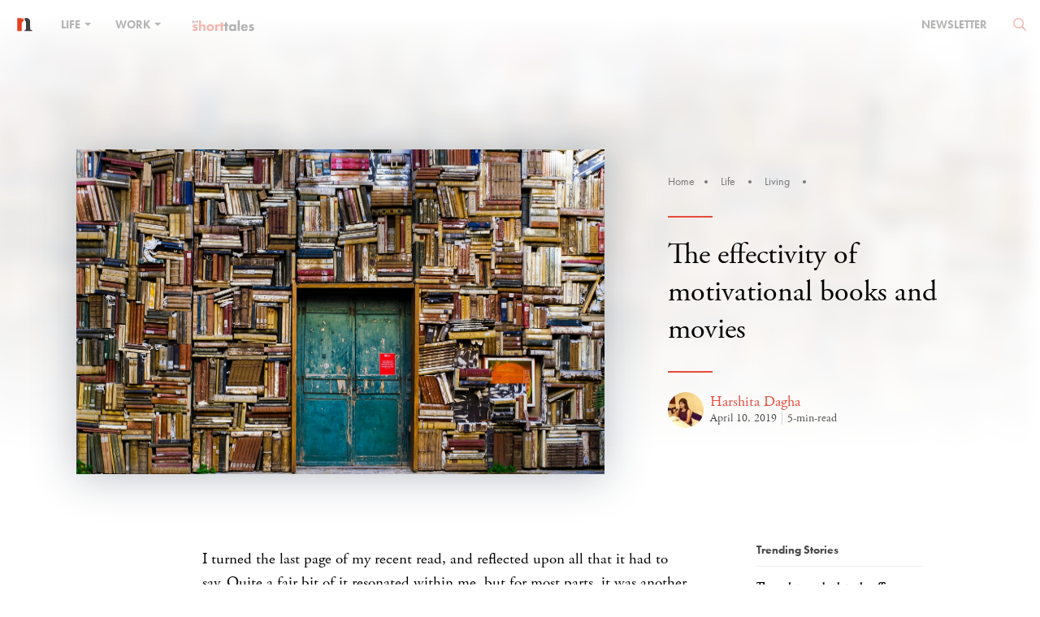

--- FILE ---
content_type: text/html; charset=UTF-8
request_url: https://www.nakedtruth.in/2019/04/10/the-effectivity-of-motivational-books-and-movies/
body_size: 23195
content:
<!DOCTYPE html>
<html lang="en-US">
<head>    
<meta name="viewport" content="width=device-width,initial-scale=1">
<meta property="fb:pages" content="1543567755888332" />
<meta http-equiv="Content-Type" content="text/html; charset=utf-8"/>
<meta http-equiv="X-UA-Compatible" content="IE=9; IE=8; IE=7; IE=EDGE" />
<meta charset="UTF-8">
<title>The effectivity of motivational books and movies</title>  
<meta name="language" content="EN">
<meta name="expires" content="never">
<meta name="rating" content="General">
<meta name="copyright" content="www.nakedtruth.in">
<script src="https://www.nakedtruth.in/wp-content/themes/newcustomnt/assets/js/jquery-1.11.3.min.js"></script>
<script src="https://www.nakedtruth.in/wp-content/themes/newcustomnt/assets/js/bootstrap.min.js"></script>

<script>
    (function(d) {
	  var tkTimeout=3000;
	  if(window.sessionStorage){if(sessionStorage.getItem('useTypekit')==='false'){tkTimeout=0;}}
	  var config = {
		kitId: 'dix3fty',
		scriptTimeout: tkTimeout
		//async: true
	  },
	  h=d.documentElement,t=setTimeout(function(){h.className=h.className.replace(/\bwf-loading\b/g,"")+"wf-inactive";if(window.sessionStorage){sessionStorage.setItem("useTypekit","false")}},config.scriptTimeout),tk=d.createElement("script"),f=false,s=d.getElementsByTagName("script")[0],a;h.className+="wf-loading";tk.src='//use.typekit.net/'+config.kitId+'.js';tk.async=true;tk.onload=tk.onreadystatechange=function(){a=this.readyState;if(f||a&&a!="complete"&&a!="loaded")return;f=true;clearTimeout(t);try{Typekit.load(config)}catch(e){}};s.parentNode.insertBefore(tk,s)
	})(document);

</script>
<script type="text/javascript">
    (function(c,l,a,r,i,t,y){
        c[a]=c[a]||function(){(c[a].q=c[a].q||[]).push(arguments)};
        t=l.createElement(r);t.async=1;t.src="https://www.clarity.ms/tag/"+i;
        y=l.getElementsByTagName(r)[0];y.parentNode.insertBefore(t,y);
    })(window, document, "clarity", "script", "c6zq4ebg7e");
</script>
<script>

$(window).scroll(function() {
	
var headerH = $('.header-banner').height();
var article_H = $('.header-banner2').height();
var article_C_H = $('#get_h').height();
var leftS_H = $('#aside_fix').height();
var window_H = $(window).height();
var right_sidebar = $('.right_sidebar').height();

//Social Icons
if ($(this).scrollTop() > 200){  
    $('.share-icon').css({'opacity':'1'});
	$('img.adspace').css({'display':'none'});
  }
  else{
    $('.share-icon').css({'opacity':'0'});
	$('img.adspace').css({'display':'block'});
  }
  
if ($(window).scrollTop() > article_H){  
    $('.share-icon').addClass('shr_icn_hit');
	$('.share-icon').css({'transition':''});
  }
  else{
    $('.share-icon').removeClass('shr_icn_hit');
	$('.share-icon').css({'transition':'','position':'','left':'','margin-left':'','top':''});
  }

//Sticky navbar on homepage
if ($(this).scrollTop() > parseInt(headerH)-70){  
    $('.naked-navbar').addClass("sticky");
  }
  else{
    $('.naked-navbar').removeClass("sticky");
  }

//Sidebar fix on article page
		var sidebar_fix = article_H+parseFloat(right_sidebar);
		//alert(sidebar_fix+parseInt(100))
		if ($(this).scrollTop() > sidebar_fix+parseInt(100)){
			$('.right_sidebar').addClass('sidebar_fix');
		  }
		  else{
			$('.right_sidebar').removeClass('sidebar_fix');
		  }
		//Sidebar normal on article page
		//alert(article_C_H)
		$('.sidebar_wgt').css({'height':article_C_H+75});
		var sidebar_abs = article_H+article_C_H;
		if ($(this).scrollTop() > parseInt(sidebar_abs)-100){  
			$('.sidebar_wgt .right_sidebar').addClass('sidebar_abss');
		  }
		  else{
			$('.sidebar_wgt .right_sidebar').removeClass('sidebar_abss');
		  }
		  //console.log('sidebar_abs: '+sidebar_abs);
		  if ($(this).scrollTop() > parseInt(sidebar_abs)){  
			$('.share-icon').css({'transition':'','position':'','left':'','margin-left':'','top':'inherit','bottom':'50px'});
			$('.share-icon').removeClass('shr_icn_hit');
			$('.share-icon').addClass('mobile_respons');
		  }
		  else{
			$('.share-icon').css({'transition':'','position':'','left':'','margin-left':'','top':'','bottom':'inherit'});
			$('.share-icon').removeClass('mobile_respons');
		  }
});

$(window).scroll(function() {	
	if ($(this).scrollTop() > 50){  
    	$('.header-banner2 .naked-navbar').addClass("sticky");
		$('.row.articles-categories').addClass("sticky-ad");
		$('.inner-content.news-containt').addClass("article-aside");
		$('.articles-categories.article-begin').css({'top': '70px'});
  	}
  	else {
    	$('.header-banner2 .naked-navbar').removeClass("sticky");
		$('.row.articles-categories').removeClass("sticky-ad");
		$('.inner-content.news-containt').removeClass("article-aside");
		$('.articles-categories.article-begin').css({'top': '0px'});
  	}
});

$(window).scroll(function() {
	
	if($(this).scrollTop() > 70) {
		$('.container-fluid.ad-bg').addClass('sticky-ad-banner');
	}	
	else {
		$('.container-fluid.ad-bg').removeClass('sticky-ad-banner');
	}
});

function calltosearch() {	
		var headerH = $('.header-banner').height();
		$('html, body').animate({scrollTop:parseInt(headerH)-65}, 'slow');
		
		$('.naked-dropdown-menu').removeClass('sub_menu_active');
		$('#submenu-tran').removeClass('active_search');
		$('#nav_search').toggleClass('active_search');
		if($('#nav_search').hasClass('active_search')) {
			$('body').css('overflow', 'hidden');
		} else {
			$('body').css('overflow', '');
		}
}
function calltofocus() {
	$('#searchform').find('input[type="text"]').focus();
	$('#searchform').find('input[type="text"]').attr('placeholder','Type keyword here...');
}
if($(window).width() <= 768){
	//alert();
	$(function(){
		
		$("a.nav-search").on('click',function(){
			
			
			$('#bs-example-navbar-collapse-1').css('height','1px');
		});
	});	 
}


	
$( window ).load(function() {
  
  
	if($(window).width() <= 768){
				$('nav.navbar-white').find('.navbar-brand>img').attr('src','https://www.nakedtruth.in/wp-content/themes/newcustomnt/assets/images/icons/nakedtruth-icon.svg');
			}
	
	
});


$(document).ready(function() { 
	$('.share-icon').css({'opacity':'0', 'transition':'all 0.2s ease-in'});
	$('#newsletter').on('shown.bs.modal', function () {
	    $('.form-group .wpcf7-text').focus();
		//$('.naked-navbar.adspaceup.sticky').addClass('sticky-zindex');
		//$('.naked-navbar.nav-position.sticky').addClass('sticky-zindex');
	});
	$('.nav-search').on('click',function(){
		$(this).next('.search-area').toggleClass('active_search');
		calltosearch();
		setInterval(function(){
			calltofocus();
		},100);	
		return false;
	});	
	$("body").click
	(
	  function(e)
	  {
		if(e.target.className !== "active_search")
		{
		  $('#submenu-tran').removeClass('active_search');
		  $('.nav-search').next('.search-area').removeClass('active_search');
		  $('#nav_search').removeClass('active_search');
		  $('.naked-dropdown-menu').removeClass('sub_menu_active');
		  $('body').css('overflow', '');
		  $('nav.navbar-white').css('background-color', '');
		  if($(window).width() >= 768){
		  $('.navbar-white ul.navbar-nav>li>a').css('color','');
			$('nav.navbar-white').find('.navbar-brand>img').css('top','-5px');
			$('nav.navbar-white').find('.navbar-brand>img').attr('src','https://www.nakedtruth.in/wp-content/themes/newcustomnt/assets/images/naked-truth-white.svg');
			$('nav.navbar-white').find('.navbar-nav>li>a.nav-search').css({'position':'-4px 21px','background-image':'url(https://www.nakedtruth.in/wp-content/themes/newcustomnt/assets/images/icons/e-036.svg)'});
		  }
		}
	  }
	);	
	$('.down-btn').click(function(){
        var headerH = $('.header-banner').height();
		$('html, body').animate({scrollTop:parseInt(headerH)-65}, 'slow');
        return false;
    });	
	var pagination_lnth = $('.pagin_numb li').length;
	var pagination_wd = $('.pagin_numb li').outerWidth( true );
	var ul_wdt = pagination_lnth*pagination_wd;
	$('.pagin_numb').css('width', ul_wdt);
	
	$('.pagin_numb li').click(function(){
			//var headerH = $('.header-banner').height();
			var headerH = $(this).closest('.naked-pagination').closest('.inner-content').position();
            $('html, body').animate({scrollTop:parseInt(headerH.top)-65}, 'slow');
            return false;
    });
	$('.pagin_control a').click(function(e){
            //alert();
			e.preventDefault();
			var headerH = $(this).closest('.naked-pagination').closest('.inner-content').position();
            $('html, body').animate({scrollTop:parseInt(headerH.top)-65}, 'slow');
            //return false;
    });	
	$( ".naked-dropdown-menu ul li a" ).hover(
	  function() {
		  var cate_hover = $(this).attr('data');
		$( '.naked-dropdown-menu' ).addClass(cate_hover);
	  }, function() {
		var cate_hover = $(this).attr('data');
		$( '.naked-dropdown-menu' ).removeClass(cate_hover);
	  }
	);

	
	$('.naked-dropdown > a').on('click', function(){
		
		$('#nav_search').removeClass('active_search');
		//$('#submenu-tran').toggleClass('active_search');
		$('.nav-search').next('.search-area').removeClass('active_search');
		var headerH = $('.header-banner').height();
		$('html, body').animate({scrollTop:parseInt(headerH)-65}, 'slow');
		
		
		
		$(this).closest('.naked-dropdown').siblings().find('.naked-dropdown-menu').removeClass('sub_menu_active');
		$(this).closest('.naked-dropdown').find('.naked-dropdown-menu').toggleClass('sub_menu_active');
		
		if(!$('.naked-dropdown-menu').hasClass('sub_menu_active')){
			//alert();
			$(this).closest('nav').css('background-color','');
			$('#submenu-tran').removeClass('active_search');
			//debugger;
			$('.navbar-white ul.navbar-nav>li>a').css('color','');
			//$('nav.navbar-white').find('.navbar-brand>img').css('top','-5px');
			if($(window).width() >= 768){
				$('nav.navbar-white').find('.navbar-brand>img').attr('src','https://www.nakedtruth.in/wp-content/themes/newcustomnt/assets/images/naked-truth-white.svg');
			}
			//$('nav.navbar-white').find('.navbar-nav>li>a.nav-search').css({'position':'-4px 21px','background-image':'url(https://www.nakedtruth.in/wp-content/themes/newcustomnt/assets/images/icons/e-036.svg)'});
		} else {
			$(this).closest('nav').css('background-color','#fff');
			$('#submenu-tran').addClass('active_search');
			$('.navbar-white ul.navbar-nav>li>a').css('color','#000');
			//$('nav.navbar-white').find('.navbar-brand>img').css('top','');
			$('nav.navbar-white').find('.navbar-brand>img').attr('src','https://www.nakedtruth.in/wp-content/themes/newcustomnt/assets/images/icons/nakedtruth-icon.svg');
			//$('nav.navbar-white .navbar-nav>li>a.nav-search').css('background-image','');
			//$('nav.navbar-white').find('.navbar-nav>li>a.nav-search').css({'position':'','background-image':''});
		}
		
		if($('#submenu-tran').hasClass('active_search')) {
			$('body').css('overflow', 'hidden');
			
		} else {
			$('body').css('overflow', '');
			
		}
		
		$('.naked-dropdown-menu').find('ul li a').click(function(){
			$('body').css('overflow', '');
			$('.naked-dropdown-menu').removeClass('sub_menu_active');
			$('#submenu-tran').removeClass('active_search');
		});
		return false;		
	});
	
	
	$('.short_hover a.share').on('click', function(e){
		
		e.preventDefault();

		if($(this).prev('ul.short_social').hasClass('active')) {
			$('.short_social').removeClass('active');
		} else {
			$('.short_social').removeClass('active');
			$(this).prev('.short_social').addClass('active');
		}
	});
	$('#clipCopy').on('click', function(e){
		e.preventDefault();
		e.stopPropagation();
		$('.clipboardView').toggleClass('active');
	});
	$('#to-copy').on('click', function(e){
		e.preventDefault();
		e.stopPropagation();

		CopyToClipboard();
		$('#showText').fadeToggle(3000);
		setTimeout(function(){
			$('#showText').fadeToggle(3000);
		},3000);
	});
	$('body').click(function(){
		if( $(".clipboardView").hasClass("active") ){
		  $(".clipboardView").removeClass("active");
		};
		if( $(".aboveall").hasClass("active") ){
		  $(".aboveall").removeClass("active");
		};
	});
	
	$('ins').closest('.articbx').css({'height':'auto','text-align':'center'});
	
	/* Article Page background Hover */

	if (window.matchMedia('(min-width: 767px)').matches) {
        var getDiv = $('.storyBx').attr('bg-color');
		var getClass = $('.wiggle-me').next().attr('class').split(' ')[1];
		
		var categoryColor = $('.storyBx.'+getClass+'').css('color');
		$('.storyBx.'+getClass+' > h1 > a').css('color', categoryColor);
		
		var r = hexToRgb('#'+myColor+'').r;
		var g = hexToRgb('#'+myColor+'').g;
		var b = hexToRgb('#'+myColor+'').b;
		
		
		
		$( ".wiggle-me, .storyBx" ).hover(
		  function() {
			//debugger;
			//alert(r+','+g+','+b+'');
			$( this ).closest('.header-banner').addClass('onHover');
			$( this ).closest('.header-banner').css('background-image','linear-gradient(to bottom, rgba(255, 255, 255, 0), rgba(255, 255, 255, 1)), linear-gradient(rgba('+r+', '+g+', '+b+', 0.75), rgba('+r+', '+g+', '+b+', 0.75))');
			//$( this ).closest('.header-banner').css({'background-image':'linear-gradient(to bottom, rgba(255, 255, 255, 0), #ffffff), linear-gradient(#'+myColor+', #'+myColor+')','background':'transparent', 'background-position-y':'-60px;'});
			$('.newsletter img').attr('src','https://www.nakedtruth.in/wp-content/themes/newcustomnt/assets/images/chev-right-icon-white.svg');
			$('.tnt-logo img').attr('src', 'https://www.nakedtruth.in/wp-content/themes/newcustomnt/assets/images/logo-naked-truth-white.svg');
		  }, function() {
			$( this ).closest('.header-banner').removeClass('onHover');
			$( this ).closest('.header-banner').css('background-image','');
			$('.newsletter img').attr('src','https://www.nakedtruth.in/wp-content/themes/newcustomnt/assets/images/chev-right-icon.png');
			$('.tnt-logo img').attr('src', 'https://www.nakedtruth.in/wp-content/themes/newcustomnt/assets/images/logo-naked-truth.svg');
			
		  }
		);
    }
	
	function hexToRgb(hex) {
		var result = /^#?([a-f\d]{2})([a-f\d]{2})([a-f\d]{2})$/i.exec(hex);
		return result ? {
			r: parseInt(result[1], 16),
			g: parseInt(result[2], 16),
			b: parseInt(result[3], 16)
		} : null;
	}
	
	
	 $(document).click(function (event) {
        var clickover = $(event.target);
        var _opened = $(".navbar-collapse").hasClass("collapse in");
        if (_opened === true && !clickover.hasClass("navbar-toggle")) {
            $("button.navbar-toggle").click();
        }
    });
	
	
});

function CopyToClipboard() {
    let textarea = document.createElement('textarea')
    textarea.id = 't'
    textarea.style.height = 0
    document.body.appendChild(textarea)
    textarea.value = 'https://'+document.getElementById('to-copy').innerText	
    let selector = document.querySelector('#t')
    selector.select()
    document.execCommand('copy')
    document.body.removeChild(textarea)
}
</script>
<!-- Global site tag (gtag.js) - Google Analytics -->
<script async src="https://www.googletagmanager.com/gtag/js?id=UA-63503641-1"></script>
<script>
  window.dataLayer = window.dataLayer || [];
  function gtag(){dataLayer.push(arguments);}
  gtag('js', new Date());

  gtag('config', 'UA-63503641-1');
</script>
<script type="text/javascript">
var addthis_config = addthis_config||{};
    addthis_config.data_track_addressbar = false;
    addthis_config.data_track_clickback = false;
</script>
<link rel="stylesheet" href="https://www.nakedtruth.in/wp-content/themes/newcustomnt/assets/css/bootstrap.min.css"/>
<link rel="stylesheet" href="https://www.nakedtruth.in/wp-content/themes/newcustomnt/assets/css/font-awesome.min.css"/>
<link href="https://www.nakedtruth.in/wp-content/themes/newcustomnt/assets/css/style.css" rel="stylesheet" type="text/css"/>
<style>
.flipboard-keep{display: none;}
.sidebar_fix .latest_stry {
    opacity: 0;
    visibility: hidden;
    display: none;
}

.header-banner.onHover .cover_stry {color: #fff;}
.header-banner.onHover .storyBx {background-color: #e74c3c;}
.header-banner.onHover .storyBx > h1 > a {color: #fff !important;}
.header-banner.onHover .storyBx > h2 > a {color: #fff;}
.header-banner.onHover .storyBx > a {color: #fff;}
.header-banner.onHover .storyBx > a:before {background-color: #fff;}
.header-banner.onHover .logo-file p, .header-banner.onHover .logo-file a {color: #fff;}
.header-banner.onHover .border-right {border-color: rgba(255,255,255,.5);}
</style>    

	<!-- This site is optimized with the Yoast SEO plugin v18.3 - https://yoast.com/wordpress/plugins/seo/ -->
	<meta name="description" content="What was the guarantee that it would work for me?" />
	<meta name="robots" content="index, follow, max-snippet:-1, max-image-preview:large, max-video-preview:-1" />
	<link rel="canonical" href="https://www.nakedtruth.in/2019/04/10/the-effectivity-of-motivational-books-and-movies/" />
	<meta property="og:locale" content="en_US" />
	<meta property="og:type" content="article" />
	<meta property="og:title" content="The effectivity of motivational books and movies" />
	<meta property="og:description" content="What was the guarantee that it would work for me?" />
	<meta property="og:url" content="https://www.nakedtruth.in/2019/04/10/the-effectivity-of-motivational-books-and-movies/" />
	<meta property="og:site_name" content="The Naked Truth" />
	<meta property="article:publisher" content="https://www.facebook.com/pages/The-Naked-Truth/1543567755888332" />
	<meta property="article:published_time" content="2019-04-10T14:15:11+00:00" />
	<meta property="og:image" content="https://i1.wp.com/www.nakedtruth.in/wp-content/uploads/2019/04/The-effectivity-of-motivational-books-and-movies.jpg?fit=1300%2C825&#038;ssl=1" />
	<meta property="og:image:width" content="1300" />
	<meta property="og:image:height" content="825" />
	<meta property="og:image:type" content="image/jpeg" />
	<meta name="twitter:card" content="summary_large_image" />
	<meta name="twitter:creator" content="@NakedTruthIn" />
	<meta name="twitter:site" content="@NakedTruthIn" />
	<meta name="twitter:label1" content="Written by" />
	<meta name="twitter:data1" content="Harshita Dagha" />
	<meta name="twitter:label2" content="Est. reading time" />
	<meta name="twitter:data2" content="5 minutes" />
	<script type="application/ld+json" class="yoast-schema-graph">{"@context":"https://schema.org","@graph":[{"@type":"Organization","@id":"https://www.nakedtruth.in/#organization","name":"Theorists Media Works Private Limited","url":"https://www.nakedtruth.in/","sameAs":["https://www.facebook.com/pages/The-Naked-Truth/1543567755888332","https://www.instagram.com/nakedtruthin/","https://in.linkedin.com/company/the-naked-truth","https://twitter.com/NakedTruthIn"],"logo":{"@type":"ImageObject","@id":"https://www.nakedtruth.in/#logo","inLanguage":"en-US","url":"https://i0.wp.com/www.nakedtruth.in/wp-content/uploads/2020/03/logo-naked-truth.png?fit=600%2C94&ssl=1","contentUrl":"https://i0.wp.com/www.nakedtruth.in/wp-content/uploads/2020/03/logo-naked-truth.png?fit=600%2C94&ssl=1","width":600,"height":94,"caption":"Theorists Media Works Private Limited"},"image":{"@id":"https://www.nakedtruth.in/#logo"}},{"@type":"WebSite","@id":"https://www.nakedtruth.in/#website","url":"https://www.nakedtruth.in/","name":"The Naked Truth","description":"Figuring that thin line between life and work for the Generation O","publisher":{"@id":"https://www.nakedtruth.in/#organization"},"potentialAction":[{"@type":"SearchAction","target":{"@type":"EntryPoint","urlTemplate":"https://www.nakedtruth.in/?s={search_term_string}"},"query-input":"required name=search_term_string"}],"inLanguage":"en-US"},{"@type":"ImageObject","@id":"https://www.nakedtruth.in/2019/04/10/the-effectivity-of-motivational-books-and-movies/#primaryimage","inLanguage":"en-US","url":"https://i1.wp.com/www.nakedtruth.in/wp-content/uploads/2019/04/The-effectivity-of-motivational-books-and-movies.jpg?fit=1300%2C825&ssl=1","contentUrl":"https://i1.wp.com/www.nakedtruth.in/wp-content/uploads/2019/04/The-effectivity-of-motivational-books-and-movies.jpg?fit=1300%2C825&ssl=1","width":1300,"height":825,"caption":"The effectivity of motivational books and movies"},{"@type":"WebPage","@id":"https://www.nakedtruth.in/2019/04/10/the-effectivity-of-motivational-books-and-movies/#webpage","url":"https://www.nakedtruth.in/2019/04/10/the-effectivity-of-motivational-books-and-movies/","name":"The effectivity of motivational books and movies","isPartOf":{"@id":"https://www.nakedtruth.in/#website"},"primaryImageOfPage":{"@id":"https://www.nakedtruth.in/2019/04/10/the-effectivity-of-motivational-books-and-movies/#primaryimage"},"datePublished":"2019-04-10T14:15:11+00:00","dateModified":"2019-04-10T14:15:11+00:00","description":"What was the guarantee that it would work for me?","breadcrumb":{"@id":"https://www.nakedtruth.in/2019/04/10/the-effectivity-of-motivational-books-and-movies/#breadcrumb"},"inLanguage":"en-US","potentialAction":[{"@type":"ReadAction","target":["https://www.nakedtruth.in/2019/04/10/the-effectivity-of-motivational-books-and-movies/"]}]},{"@type":"BreadcrumbList","@id":"https://www.nakedtruth.in/2019/04/10/the-effectivity-of-motivational-books-and-movies/#breadcrumb","itemListElement":[{"@type":"ListItem","position":1,"name":"Home","item":"https://www.nakedtruth.in/"},{"@type":"ListItem","position":2,"name":"The effectivity of motivational books and movies"}]},{"@type":"Article","@id":"https://www.nakedtruth.in/2019/04/10/the-effectivity-of-motivational-books-and-movies/#article","isPartOf":{"@id":"https://www.nakedtruth.in/2019/04/10/the-effectivity-of-motivational-books-and-movies/#webpage"},"author":{"@id":"https://www.nakedtruth.in/#/schema/person/6b0331cea22377e43ea2f570d9e0236e"},"headline":"The effectivity of motivational books and movies","datePublished":"2019-04-10T14:15:11+00:00","dateModified":"2019-04-10T14:15:11+00:00","mainEntityOfPage":{"@id":"https://www.nakedtruth.in/2019/04/10/the-effectivity-of-motivational-books-and-movies/#webpage"},"wordCount":1010,"publisher":{"@id":"https://www.nakedtruth.in/#organization"},"image":{"@id":"https://www.nakedtruth.in/2019/04/10/the-effectivity-of-motivational-books-and-movies/#primaryimage"},"thumbnailUrl":"https://i1.wp.com/www.nakedtruth.in/wp-content/uploads/2019/04/The-effectivity-of-motivational-books-and-movies.jpg?fit=1300%2C825&ssl=1","keywords":["Books","Emotions","Fiction","Happiness","Inspiration","Leadership","Learning","Life","Living","Memories","Motivation","Movies","Reading","Self Help","Self Improvement","Writing"],"articleSection":["Living"],"inLanguage":"en-US"},{"@type":"Person","@id":"https://www.nakedtruth.in/#/schema/person/6b0331cea22377e43ea2f570d9e0236e","name":"Harshita Dagha","image":{"@type":"ImageObject","@id":"https://www.nakedtruth.in/#personlogo","inLanguage":"en-US","url":"https://secure.gravatar.com/avatar/6d4dba879df7c16498d9d85f60408ab3?s=96&r=g","contentUrl":"https://secure.gravatar.com/avatar/6d4dba879df7c16498d9d85f60408ab3?s=96&r=g","caption":"Harshita Dagha"},"description":"This engineer-turned-media pro aims at engineering creativity. A dreamer, she's out in this world to win hearts and sell smiles for free! If there's a man draped in funny-looking purple robe, she'll write about it. If you have one ear on either side of your face, she'll write about that too. She loves expressing so much that she often reads out to empty rooms and yells, \"I know you're listening!\" Her love for expressions, Bollywood and romance is truly undying, unconditional and unapologetic!","url":"https://www.nakedtruth.in/author/harshitadagha/"}]}</script>
	<!-- / Yoast SEO plugin. -->


<link rel='dns-prefetch' href='//www.googletagmanager.com' />
<link rel='dns-prefetch' href='//s.w.org' />
<link rel='dns-prefetch' href='//i0.wp.com' />
<link rel='dns-prefetch' href='//i1.wp.com' />
<link rel='dns-prefetch' href='//i2.wp.com' />
<link rel='dns-prefetch' href='//c0.wp.com' />
<link rel="alternate" type="application/rss+xml" title="The Naked Truth &raquo; Feed" href="https://www.nakedtruth.in/feed/" />
<link rel="alternate" type="application/rss+xml" title="The Naked Truth &raquo; Comments Feed" href="https://www.nakedtruth.in/comments/feed/" />
<link rel="alternate" type="application/rss+xml" title="The Naked Truth &raquo; Stories Feed" href="https://www.nakedtruth.in/web-stories/feed/">		<script type="text/javascript">
			window._wpemojiSettings = {"baseUrl":"https:\/\/s.w.org\/images\/core\/emoji\/13.0.1\/72x72\/","ext":".png","svgUrl":"https:\/\/s.w.org\/images\/core\/emoji\/13.0.1\/svg\/","svgExt":".svg","source":{"concatemoji":"https:\/\/www.nakedtruth.in\/wp-includes\/js\/wp-emoji-release.min.js?ver=5.6.1"}};
			!function(e,a,t){var n,r,o,i=a.createElement("canvas"),p=i.getContext&&i.getContext("2d");function s(e,t){var a=String.fromCharCode;p.clearRect(0,0,i.width,i.height),p.fillText(a.apply(this,e),0,0);e=i.toDataURL();return p.clearRect(0,0,i.width,i.height),p.fillText(a.apply(this,t),0,0),e===i.toDataURL()}function c(e){var t=a.createElement("script");t.src=e,t.defer=t.type="text/javascript",a.getElementsByTagName("head")[0].appendChild(t)}for(o=Array("flag","emoji"),t.supports={everything:!0,everythingExceptFlag:!0},r=0;r<o.length;r++)t.supports[o[r]]=function(e){if(!p||!p.fillText)return!1;switch(p.textBaseline="top",p.font="600 32px Arial",e){case"flag":return s([127987,65039,8205,9895,65039],[127987,65039,8203,9895,65039])?!1:!s([55356,56826,55356,56819],[55356,56826,8203,55356,56819])&&!s([55356,57332,56128,56423,56128,56418,56128,56421,56128,56430,56128,56423,56128,56447],[55356,57332,8203,56128,56423,8203,56128,56418,8203,56128,56421,8203,56128,56430,8203,56128,56423,8203,56128,56447]);case"emoji":return!s([55357,56424,8205,55356,57212],[55357,56424,8203,55356,57212])}return!1}(o[r]),t.supports.everything=t.supports.everything&&t.supports[o[r]],"flag"!==o[r]&&(t.supports.everythingExceptFlag=t.supports.everythingExceptFlag&&t.supports[o[r]]);t.supports.everythingExceptFlag=t.supports.everythingExceptFlag&&!t.supports.flag,t.DOMReady=!1,t.readyCallback=function(){t.DOMReady=!0},t.supports.everything||(n=function(){t.readyCallback()},a.addEventListener?(a.addEventListener("DOMContentLoaded",n,!1),e.addEventListener("load",n,!1)):(e.attachEvent("onload",n),a.attachEvent("onreadystatechange",function(){"complete"===a.readyState&&t.readyCallback()})),(n=t.source||{}).concatemoji?c(n.concatemoji):n.wpemoji&&n.twemoji&&(c(n.twemoji),c(n.wpemoji)))}(window,document,window._wpemojiSettings);
		</script>
		<style type="text/css">
img.wp-smiley,
img.emoji {
	display: inline !important;
	border: none !important;
	box-shadow: none !important;
	height: 1em !important;
	width: 1em !important;
	margin: 0 .07em !important;
	vertical-align: -0.1em !important;
	background: none !important;
	padding: 0 !important;
}
</style>
	<link rel='stylesheet' id='wp-block-library-css'  href='https://c0.wp.com/c/5.6.1/wp-includes/css/dist/block-library/style.min.css' type='text/css' media='all' />
<style id='wp-block-library-inline-css' type='text/css'>
.has-text-align-justify{text-align:justify;}
</style>
<link rel='stylesheet' id='mpp_gutenberg-css'  href='https://www.nakedtruth.in/wp-content/plugins/metronet-profile-picture/dist/blocks.style.build.css?ver=2.6.3' type='text/css' media='all' />
<link rel='stylesheet' id='contact-form-7-css'  href='https://www.nakedtruth.in/wp-content/plugins/contact-form-7/includes/css/styles.css?ver=5.4.2' type='text/css' media='all' />
<link rel='stylesheet' id='jetpack_css-css'  href='https://c0.wp.com/p/jetpack/9.8.3/css/jetpack.css' type='text/css' media='all' />
<script type='text/javascript' id='jquery-core-js-extra'>
/* <![CDATA[ */
var uxde_script = {"post_id":"10034","ajaxurl":"https:\/\/www.nakedtruth.in\/wp-admin\/admin-ajax.php"};
/* ]]> */
</script>
<script type='text/javascript' src='https://c0.wp.com/c/5.6.1/wp-includes/js/jquery/jquery.min.js' id='jquery-core-js'></script>
<script type='text/javascript' src='https://c0.wp.com/c/5.6.1/wp-includes/js/jquery/jquery-migrate.min.js' id='jquery-migrate-js'></script>

<!-- Google Analytics snippet added by Site Kit -->
<script type='text/javascript' src='https://www.googletagmanager.com/gtag/js?id=UA-63503641-1' id='google_gtagjs-js' async></script>
<script type='text/javascript' id='google_gtagjs-js-after'>
window.dataLayer = window.dataLayer || [];function gtag(){dataLayer.push(arguments);}
gtag('set', 'linker', {"domains":["www.nakedtruth.in"]} );
gtag("js", new Date());
gtag("set", "developer_id.dZTNiMT", true);
gtag("config", "UA-63503641-1", {"anonymize_ip":true});
</script>

<!-- End Google Analytics snippet added by Site Kit -->
<link rel="https://api.w.org/" href="https://www.nakedtruth.in/wp-json/" /><link rel="alternate" type="application/json" href="https://www.nakedtruth.in/wp-json/wp/v2/posts/10034" /><link rel="EditURI" type="application/rsd+xml" title="RSD" href="https://www.nakedtruth.in/xmlrpc.php?rsd" />
<link rel="wlwmanifest" type="application/wlwmanifest+xml" href="https://www.nakedtruth.in/wp-includes/wlwmanifest.xml" /> 
<meta name="generator" content="WordPress 5.6.1" />
<link rel='shortlink' href='https://www.nakedtruth.in/?p=10034' />
<link rel="alternate" type="application/json+oembed" href="https://www.nakedtruth.in/wp-json/oembed/1.0/embed?url=https%3A%2F%2Fwww.nakedtruth.in%2F2019%2F04%2F10%2Fthe-effectivity-of-motivational-books-and-movies%2F" />
<link rel="alternate" type="text/xml+oembed" href="https://www.nakedtruth.in/wp-json/oembed/1.0/embed?url=https%3A%2F%2Fwww.nakedtruth.in%2F2019%2F04%2F10%2Fthe-effectivity-of-motivational-books-and-movies%2F&#038;format=xml" />
		<meta property="fb:pages" content="1543567755888332" />
					<meta property="ia:markup_url" content="https://www.nakedtruth.in/2019/04/10/the-effectivity-of-motivational-books-and-movies/?ia_markup=1" />
			<meta name="generator" content="Site Kit by Google 1.113.0" /><style type='text/css'>img#wpstats{display:none}</style>
		<meta property="fb:app_id" content="483222011838448" />			<style type="text/css">
				/* If html does not have either class, do not show lazy loaded images. */
				html:not( .jetpack-lazy-images-js-enabled ):not( .js ) .jetpack-lazy-image {
					display: none;
				}
			</style>
			<script>
				document.documentElement.classList.add(
					'jetpack-lazy-images-js-enabled'
				);
			</script>
		<link rel="icon" href="https://i2.wp.com/www.nakedtruth.in/wp-content/uploads/2021/04/nakedtruth-icon.png?fit=19%2C17&#038;ssl=1" sizes="32x32" />
<link rel="icon" href="https://i2.wp.com/www.nakedtruth.in/wp-content/uploads/2021/04/nakedtruth-icon.png?fit=19%2C17&#038;ssl=1" sizes="192x192" />
<link rel="apple-touch-icon" href="https://i2.wp.com/www.nakedtruth.in/wp-content/uploads/2021/04/nakedtruth-icon.png?fit=19%2C17&#038;ssl=1" />
<meta name="msapplication-TileImage" content="https://i2.wp.com/www.nakedtruth.in/wp-content/uploads/2021/04/nakedtruth-icon.png?fit=19%2C17&#038;ssl=1" />
	 
<style>
.google-auto-placed { display: none;  }
</style> 
</head>
<script async src="//pagead2.googlesyndication.com/pagead/js/adsbygoogle.js"></script>
<script>
  (adsbygoogle = window.adsbygoogle || []).push({
    google_ad_client: "ca-pub-1673804933847013",
    enable_page_level_ads: true
  });
</script>
<body  onLoad="initialize_page();">
<!--  FB Comments starts here-->
<div id="fb-root"></div>
<script>(function(d, s, id) {
  var js, fjs = d.getElementsByTagName(s)[0];
  if (d.getElementById(id)) return;
  js = d.createElement(s); js.id = id;
  js.src = 'https://connect.facebook.net/en_US/sdk.js#xfbml=1&version=v3.2&appId=483222011838448&autoLogAppEvents=1';
  fjs.parentNode.insertBefore(js, fjs);
}(document, 'script', 'facebook-jssdk'));</script>
<!-- FB Comments ends here -->
<!-- The core Firebase JS SDK is always required and must be listed first -->
<script src="https://www.gstatic.com/firebasejs/8.6.7/firebase-app.js"></script>

<!-- TODO: Add SDKs for Firebase products that you want to use
     https://firebase.google.com/docs/web/setup#available-libraries -->
<script src="https://www.gstatic.com/firebasejs/8.6.7/firebase-analytics.js"></script>

<script>
  // Your web app's Firebase configuration
  // For Firebase JS SDK v7.20.0 and later, measurementId is optional
  var firebaseConfig = {
    apiKey: "AIzaSyAFSiOh477pZZaNyxsDGKcSaNUuRexXb_I",
    authDomain: "tnt-web-6f1e2.firebaseapp.com",
    projectId: "tnt-web-6f1e2",
    storageBucket: "tnt-web-6f1e2.appspot.com",
    messagingSenderId: "146218398219",
    appId: "1:146218398219:web:2761f0cbf5a303eeb84d0e",
    measurementId: "G-1BK2PXFX0B"
  };
  // Initialize Firebase
  firebase.initializeApp(firebaseConfig);
  firebase.analytics();
</script>
<style>
.client-dpwoheight > img {
    display: block;
    margin: 0;
    width: 100%;
  }
.author-image-article > img {
    width: auto !important;
}
.textalignc{
    text-align: center;
    border-top: 1px solid #ccc;
    padding: 5px;
    display: none;
}
@media (max-width: 600px) {
  .textalignc {
    display: block;
  }
}
</style>
<section class="page-wrapper">
    <div class="header-banner2 article_header" style="height: 560px;">
    ﻿<div class="naked-navbar nav-position" style="position: absolute">
    <nav class="navbar navbar-default bx-shd">        <div class="container-fluid">
            <!-- Brand and toggle get grouped for better mobile display -->
            <div class="navbar-header">
              <button type="button" class="navbar-toggle collapsed" data-toggle="collapse" data-target="#bs-example-navbar-collapse-2" aria-expanded="false">
                    <span class="sr-only">Toggle navigation</span>
                    <span class="icon-bar"></span>
                    <span class="icon-bar"></span>
                    <span class="icon-bar"></span>
              </button>
              <a class="navbar-brand" href="https://www.nakedtruth.in">
                  <img src="https://www.nakedtruth.in/wp-content/themes/newcustomnt/assets/images/icons/nakedtruth-icon.svg" alt="TNT"></a>
            </div>

            <!-- Collect the nav links, forms, and other content for toggling -->
            <div class="collapse navbar-collapse navbar-inverse" id="bs-example-navbar-collapse-2">
              <ul class="nav navbar-nav">
                <li class="naked-dropdown">
                  <a href="#" class="naked-dropdown-toggle">Life <span class="caret"></span></a>
                  <div class="naked-dropdown-menu">
                    <div class="col-md-12">
                      <div class="subMTtems">    <a href="https://www.nakedtruth.in/category/think" class="singleitem">
      <span class="menuItemThumb">
        <img width="250" height="150" src="https://i0.wp.com/www.nakedtruth.in/wp-content/uploads/2021/10/Whose-womb-is-it-anyway.jpg?resize=250%2C150&amp;ssl=1" class="attachment-menu-hover-article size-menu-hover-article wp-post-image jetpack-lazy-image" alt="Whose womb is it anyway" loading="lazy" data-lazy-src="https://i0.wp.com/www.nakedtruth.in/wp-content/uploads/2021/10/Whose-womb-is-it-anyway.jpg?resize=250%2C150&amp;ssl=1&amp;is-pending-load=1" srcset="[data-uri]" />      </span>
      <h4>Think<span class="seeStry apple-symbol">See Stories ⏤</h4>
    </a>
        <a href="https://www.nakedtruth.in/category/living" class="singleitem">
      <span class="menuItemThumb">
        <img width="250" height="150" src="https://i0.wp.com/www.nakedtruth.in/wp-content/uploads/2021/12/Therapy-still-a-taboo-word-1.jpg?resize=250%2C150&amp;ssl=1" class="attachment-menu-hover-article size-menu-hover-article wp-post-image jetpack-lazy-image" alt="" loading="lazy" data-lazy-src="https://i0.wp.com/www.nakedtruth.in/wp-content/uploads/2021/12/Therapy-still-a-taboo-word-1.jpg?resize=250%2C150&amp;ssl=1&amp;is-pending-load=1" srcset="[data-uri]" />      </span>
      <h4>Living<span class="seeStry apple-symbol">See Stories ⏤</h4>
    </a>
       
    <a href="https://www.nakedtruth.in/category/fiction" class="singleitem">
      <span class="menuItemThumb">
        <img width="250" height="150" src="https://i0.wp.com/www.nakedtruth.in/wp-content/uploads/2021/11/Confession-Box.jpg?resize=250%2C150&amp;ssl=1" class="attachment-menu-hover-article size-menu-hover-article wp-post-image jetpack-lazy-image" alt="Confession Box" loading="lazy" data-lazy-src="https://i0.wp.com/www.nakedtruth.in/wp-content/uploads/2021/11/Confession-Box.jpg?resize=250%2C150&amp;ssl=1&amp;is-pending-load=1" srcset="[data-uri]" /></span>
      <h4>Fiction<span class="seeStry apple-symbol">See Stories ⏤</h4>
    </a>
                                    
            
                                    <a href="https://www.nakedtruth.in/category/walkthetalk" class="singleitem">
      <span class="menuItemThumb">
        <img width="250" height="150" src="https://i2.wp.com/www.nakedtruth.in/wp-content/uploads/2019/01/The-rhetoric-that-a-woman-faces-every-day.jpeg?resize=250%2C150&amp;ssl=1" class="attachment-menu-hover-article size-menu-hover-article wp-post-image jetpack-lazy-image" alt="The rhetoric that a woman faces every day" loading="lazy" data-lazy-src="https://i2.wp.com/www.nakedtruth.in/wp-content/uploads/2019/01/The-rhetoric-that-a-woman-faces-every-day.jpeg?resize=250%2C150&amp;ssl=1&amp;is-pending-load=1" srcset="[data-uri]" />      </span>
      <h4>Walk The Talk<span class="seeStry apple-symbol">See Stories ⏤</h4>
    </a>
                   <a href="https://www.nakedtruth.in/category/issues" class="singleitem">
      <span class="menuItemThumb">
        <img width="250" height="150" src="https://i2.wp.com/www.nakedtruth.in/wp-content/uploads/2020/11/The-battle-against-disinformation-is-global.jpg?resize=250%2C150&amp;ssl=1" class="attachment-menu-hover-article size-menu-hover-article wp-post-image jetpack-lazy-image" alt="The battle against disinformation is global" loading="lazy" data-lazy-src="https://i2.wp.com/www.nakedtruth.in/wp-content/uploads/2020/11/The-battle-against-disinformation-is-global.jpg?resize=250%2C150&amp;ssl=1&amp;is-pending-load=1" srcset="[data-uri]" />      </span>
      <h4>Issues<span class="seeStry apple-symbol">See Stories ⏤</h4>
    </a>
             
                      </div>
                    </div>                    
                  </div>
              </li>
              <li class="naked-dropdown">
                  <a href="#" class="naked-dropdown-toggle">Work <span class="caret"></span></a>
                  <div class="naked-dropdown-menu">
                    <div class="col-md-12">
                      <div class="subMTtems">     <a href="https://www.nakedtruth.in/category/tech" class="singleitem">
      <span class="menuItemThumb">
        <img width="250" height="150" src="https://i1.wp.com/www.nakedtruth.in/wp-content/uploads/2020/10/How-smartphone-has-shaped-transportation.jpg?resize=250%2C150&amp;ssl=1" class="attachment-menu-hover-article size-menu-hover-article wp-post-image jetpack-lazy-image" alt="How smartphone has shaped transportation" loading="lazy" data-lazy-src="https://i1.wp.com/www.nakedtruth.in/wp-content/uploads/2020/10/How-smartphone-has-shaped-transportation.jpg?resize=250%2C150&amp;ssl=1&amp;is-pending-load=1" srcset="[data-uri]" />      </span>
      <h4>Tech<span class="seeStry apple-symbol">See Stories ⏤</h4>
    </a>
                 <a href="https://www.nakedtruth.in/category/future" class="singleitem">
      <span class="menuItemThumb">
        <img width="250" height="150" src="https://i2.wp.com/www.nakedtruth.in/wp-content/uploads/2020/12/How-Covid-19-is-changing-English-language.jpg?resize=250%2C150&amp;ssl=1" class="attachment-menu-hover-article size-menu-hover-article wp-post-image jetpack-lazy-image" alt="How Covid-19 is changing English language" loading="lazy" data-lazy-src="https://i2.wp.com/www.nakedtruth.in/wp-content/uploads/2020/12/How-Covid-19-is-changing-English-language.jpg?resize=250%2C150&amp;ssl=1&amp;is-pending-load=1" srcset="[data-uri]" />      </span>
      <span style="display: none">
      
      </span>
      <h4>Future<span class="seeStry apple-symbol">See Stories ⏤</h4>
    </a>
          
                 <a href="https://www.nakedtruth.in/category/entrepreneurship" class="singleitem">
      <span class="menuItemThumb">
        <img width="250" height="150" src="https://i0.wp.com/www.nakedtruth.in/wp-content/uploads/2018/06/How-a-movie-makes-money.jpeg?resize=250%2C150&amp;ssl=1" class="attachment-menu-hover-article size-menu-hover-article wp-post-image jetpack-lazy-image" alt="How a movie makes money" loading="lazy" data-lazy-src="https://i0.wp.com/www.nakedtruth.in/wp-content/uploads/2018/06/How-a-movie-makes-money.jpeg?resize=250%2C150&amp;ssl=1&amp;is-pending-load=1" srcset="[data-uri]" />      </span>
      <h4>Entrepreneurship<span class="seeStry apple-symbol">See Stories ⏤</h4>
    </a>
                   <a href="https://www.nakedtruth.in/category/leadership" class="singleitem">
      <span class="menuItemThumb">
        <img width="250" height="150" src="https://i0.wp.com/www.nakedtruth.in/wp-content/uploads/2021/06/Im-running-out-of-options.jpg?resize=250%2C150&amp;ssl=1" class="attachment-menu-hover-article size-menu-hover-article wp-post-image jetpack-lazy-image" alt="" loading="lazy" data-lazy-src="https://i0.wp.com/www.nakedtruth.in/wp-content/uploads/2021/06/Im-running-out-of-options.jpg?resize=250%2C150&amp;ssl=1&amp;is-pending-load=1" srcset="[data-uri]" />      </span>
      <h4>Leadership<span class="seeStry apple-symbol">See Stories ⏤</h4>
    </a>
                   <a href="https://www.nakedtruth.in/category/productivity" class="singleitem">
      <span class="menuItemThumb">
        <img width="250" height="150" src="https://i1.wp.com/www.nakedtruth.in/wp-content/uploads/2021/09/Work-Life-Balance-and-the-Myth.jpg?resize=250%2C150&amp;ssl=1" class="attachment-menu-hover-article size-menu-hover-article wp-post-image jetpack-lazy-image" alt="Work Life Balance and the Myth" loading="lazy" data-lazy-src="https://i1.wp.com/www.nakedtruth.in/wp-content/uploads/2021/09/Work-Life-Balance-and-the-Myth.jpg?resize=250%2C150&amp;ssl=1&amp;is-pending-load=1" srcset="[data-uri]" />      </span>
      <h4>Productivity<span class="seeStry apple-symbol">See Stories ⏤</h4>
    </a>
                                
                      </div>
                    </div>                    
                  </div>
                </li>   
                <li>
                  <a href="https://www.nakedtruth.in/shorttales">
                      <img src="https://www.nakedtruth.in/wp-content/themes/newcustomnt/assets/images/icons/tntshorttales-icon.png" loading="lazy" alt="TNT ShortTales" style="height: 30px !important;">                  </a>
                </li>
              </ul>
              <ul class="nav navbar-nav navbar-right">
                    <li><a href="#" data-toggle="modal" data-target="#newsletter" id="call_focus" >Newsletter</a></li>
                    <li><a class="nav-search" href="#"></a>
						<div class="search-area">
							<div class="custom-search">
								<form role="search" method="get" id="searchform" action="https://www.nakedtruth.in/">
									<input type="text" id="s" name="s" value="Type keyword here..." onfocus="if(this.value==this.defaultValue)this.value='';" onblur="if(this.value=='')this.value=this.defaultValue;" />
									<input type="submit" id="searchsubmit" value="" />
								</form>
							</div>
							<p>Press &lsquo;Enter&rsquo; to return search results</p>
						</div>
					</li>
              </ul>
            </div>
      </div>
    </nav>
</div> 
    <style type="text/css">.blockquote{ color: #000 !important; }</style>                <meta property="article:author" content="Harshita Dagha" />
        <meta name="keywords" content="motivation"/>        <span class="flipboard-author">Harshita Dagha</span>
        <span class="flipboard-title">The effectivity of motivational books and movies</span>
        <span class="flipboard-date">April 10, 2019</span>
        <span class="flipboard-image">https://www.nakedtruth.in/wp-content/uploads/2019/04/The-effectivity-of-motivational-books-and-movies.jpg</span>
        <div class="banner-img"><span></span> 
            <img width="1300" height="825" src="https://i1.wp.com/www.nakedtruth.in/wp-content/uploads/2019/04/The-effectivity-of-motivational-books-and-movies.jpg?fit=1300%2C825&amp;ssl=1" class="attachment-full size-full wp-post-image jetpack-lazy-image" alt="The effectivity of motivational books and movies" loading="lazy" data-lazy-src="https://i1.wp.com/www.nakedtruth.in/wp-content/uploads/2019/04/The-effectivity-of-motivational-books-and-movies.jpg?fit=1300%2C825&amp;ssl=1&amp;is-pending-load=1" srcset="[data-uri]" />        </div> 
        <div class="banner-contain">
            <div id="submenu-tran" class="overlay black-tranc"></div>
    <div id="nav_search" class="overlay white-tranc">
            
    </div>        <div class="container-fluid">
            <div class="articles-categories article_pg_pading_top">
                <div class="article-contaner">
                    <div class="col-md-8 col-sm-5 col-xs-12 padding0">
                                            <div class="artical-image-big">
                        <img width="1300" height="825" src="https://www.nakedtruth.in/wp-content/uploads/2019/04/The-effectivity-of-motivational-books-and-movies.jpg" class="attachment-post-thumbnail size-post-thumbnail wp-post-image jetpack-lazy-image" alt="The effectivity of motivational books and movies" loading="lazy" data-lazy-src="https://www.nakedtruth.in/wp-content/uploads/2019/04/The-effectivity-of-motivational-books-and-movies.jpg?is-pending-load=1" srcset="[data-uri]" />                                            </div>
                    </div>
        <div class="col-md-4 col-sm-7 col-xs-12 padding0 paddingMV15">
            <div class="inner-left-side">
                <div class="inner-manu">
                    <ul> <li><a href="https://www.nakedtruth.in">Home</a></li> <span class="dot"></span> <li><a href="https://www.nakedtruth.in/category/life/">Life</a> </li> <span class="dot"></span> <li><a href="https://www.nakedtruth.in/category/life/living/">Living</a> </li> <span class="dot"></span> </ul>                </div>
                <div class="inner_issues">
                    <h1>The effectivity of motivational books and movies</h1>                                        <ul class="author-name">
                        <li><span class="client-dp">
                                <img alt="Avatar for Harshita Dagha" title="Gravatar for Harshita Dagha" src="https://secure.gravatar.com/avatar/6d4dba879df7c16498d9d85f60408ab3?s=60&#038;r=g" class="avatar avatar-60 photo jetpack-lazy-image" height="60" width="60" loading="lazy" data-lazy-srcset="https://secure.gravatar.com/avatar/6d4dba879df7c16498d9d85f60408ab3?s=120&#038;r=g 2x" data-lazy-src="https://secure.gravatar.com/avatar/6d4dba879df7c16498d9d85f60408ab3?s=60&amp;is-pending-load=1#038;r=g" srcset="[data-uri]"><noscript><img alt='Avatar for Harshita Dagha' title='Gravatar for Harshita Dagha' src='https://secure.gravatar.com/avatar/6d4dba879df7c16498d9d85f60408ab3?s=60&#038;r=g' srcset='https://secure.gravatar.com/avatar/6d4dba879df7c16498d9d85f60408ab3?s=120&#038;r=g 2x' class='avatar avatar-60 photo' height='60' width='60' loading='lazy'/></noscript></span>
                            </li>                        <li>
                            <ul>
                                <li><a href="https://www.nakedtruth.in/author/harshitadagha/" title="Posts by Harshita Dagha" rel="author">Harshita Dagha</a></li>
                                <li><span class="latest_date">April 10, 2019</span>
                                    <span class="latest_date">5-min-read</span></li>
                            </ul>
                        </li>
                    </ul>                    
                </div>
            </div>
        </div>                  
                            <div class="clearfix"></div>                
                        </div>              
                    </div>
        </div>      
            </div>  
    </div>
            
                  
        
    <div id="aside_fix" class="inner-content news-containt" style="padding-left: 60px;"> 
        <div class="container">
            <div class="col-md-9 col-sm-8 col-xs-12 padding_article_content">
                <div class="share-icon inner_issues shr_icn_hit mobad" style="opacity: 1; bottom: inherit; background-color: #FFF; ">
                           <div class="mrgn addmrgn textalignc"> 

</div>
                </div>
            <div class="share-icon inner_issues">
                    <ul>
                        
<li><a href="#"><span class="share-titl">SHARE</span></a></li>    <li>
    <a target='_blank' href='https://www.facebook.com/sharer.php?u=https://www.nakedtruth.in/2019/04/10/the-effectivity-of-motivational-books-and-movies/&app_id=483222011838448' rel="noopener">
        <span class="">
            <img src="https://www.nakedtruth.in/wp-content/themes/newcustomnt/assets/images/icons/facebook-black-icon.png" alt="Share on Facebook" style="width: 24px; height: 24px;" />
        </span>
    </a></li>
    <li>
    <a target="_blank" href="https://twitter.com/share?url=https://www.nakedtruth.in/2019/04/10/the-effectivity-of-motivational-books-and-movies/&via=NakedTruthIn&text=The effectivity of motivational books and movies" rel="noopener">
        <span class="">
            <img src="https://www.nakedtruth.in/wp-content/themes/newcustomnt/assets/images/icons/twitter-black-icon.png" alt="Share on Twitter" style="width: 24px; height: 24px;" />
        </span>
    </a></li>
    <li><a target='_blank' href='https://www.linkedin.com/shareArticle?url=https://www.nakedtruth.in/2019/04/10/the-effectivity-of-motivational-books-and-movies/' rel="noopener">
        <span class="">
            <img src="https://www.nakedtruth.in/wp-content/themes/newcustomnt/assets/images/icons/linkedin-black-icon.png" Share on LinkedIn style="width: 24px; height: 24px;" />
        </span>
    </a></li>
    <li><a target='_blank' href='https://pinterest.com/pin/find/?url=https://www.nakedtruth.in/2019/04/10/the-effectivity-of-motivational-books-and-movies/' rel="noopener">
        <span class="">
            <img src="https://www.nakedtruth.in/wp-content/themes/newcustomnt/assets/images/icons/pinterest-black-icon.png" alt="Share on Pinterest" style="width: 24px; height: 24px;" />
        </span>
    </a></li>
    <li><a target='_blank' href='https://getpocket.com/save?url=https://www.nakedtruth.in/2019/04/10/the-effectivity-of-motivational-books-and-movies/&title=The effectivity of motivational books and movies' rel="noopener">
        <span class="">
            <img src="https://www.nakedtruth.in/wp-content/themes/newcustomnt/assets/images/icons/pocket-black-icon.png" alt="Share on Pocket" style="width: 24px; height: 24px;" />
        </span>
    </a></li>
    <li>
    <a target='_blank' href='https://share.flipboard.com/bookmarklet/popout?v=2&title=The effectivity of motivational books and movies&url=https://www.nakedtruth.in/2019/04/10/the-effectivity-of-motivational-books-and-movies/&ext=nakedtruth&utm_medium=web&utm_campaign=widgets&utm_source=nakedtruth' rel="noopener">
        <span class="">
            <img src="https://www.nakedtruth.in/wp-content/themes/newcustomnt/assets/images/icons/flipboard-black-icon.png" alt="Share on Flipboard" style="width: 20px; height: 20px;">
        </span>
    </a></li>
<li>
    <a href="#" id="clipCopy"> 
        <span class="">
            <img src="https://www.nakedtruth.in/wp-content/themes/newcustomnt/assets/images/icons/link-icon.png" Share via short link style="width: 18px; height: 18px;">
        </span>
        <div class="clipboardView">
             <span id="to-copy">www.nakedtruth.in/?p=10034</span>
        </div>
        <div class="clipboardSpanView">
            <span id="showText" style="color: #000; display: none; font-size: 12px;">Link Copied</span>
        </div>
    </a>
</li>                        
                    </ul>
                </div>
                <div id="get_h"  class="news-update article-inner_container heading-article">
                    <p>I turned the last page of my recent read, and reflected upon all that it had to say. Quite a fair bit of it resonated within me, but for most parts, it was another one from the motivational self-help books. Sighing, I walked back to my bulging bookshelf to pick out my next read.</p>
<p>I needed a title that made me feel better aligned with my inner self, and drive me towards my next goal. As I scanned my overflowing bookshelf, hoping that the suggestion would be made for me, I noticed a tiny, worn-out book that was tucked away between two larger volumes.</p>
<p>The book was <span style="color: #000000;"><em>Illusions</em></span> by <span style="color: #000000;"><em>Richard Bach</em></span>, and as I lovingly stroked its cover I was pulled into nostalgia with a smile, glad that this copy still remained after years of reading, albeit, a bit battered. I walked towards my plush, woody brown leather seat, and got lost in the book’s words and my memories.</p>
<p>Since a very young age, I was hooked to books and movies with happy endings. I loved the glee I felt afterward. All the stories came alive and ignited my imagination in ways I had never understood before.</p>
<blockquote><p><span style="color: #000000;">My reading age was developing <span style="color: #993366;">faster</span> than my chronological age.</span></p></blockquote>
<p>My parents used to plan some or the other international trip during my school vacations, and since Dad and I had a shared love for reading, we used to buy books off every airport we stopped at, much to my mom’s chagrin. I think we enjoyed annoying her more than the books we discovered. My reading age was developing faster than my chronological age, much like <span style="color: #000000;">Roald Dahl’s<em> Matilda</em></span>.</p>
<p>On one of the trips, I saw a new set of titles displayed at the center of the store that read ‘Chicken Soup For The Soul’. I immediately dismissed it thinking it was a cookbook, but curiosity got better of me, and I picked up one of the copies. As I flipped through the index of the book I realized what the title meant.</p>
<p>Just as a warm chicken soup heals the body, the stories those pages carried healed the soul and warmed the heart.</p>
<p>The well-placed comics were hilarious, and yet full of satire. Before each story was a quote that gave an idea of the theme of the upcoming story. Soon, I was picking up every new title in its umbrella. As I tackled real-life issues, I found every other book catering to my need of the hour. The books had become my unofficial mentors.</p>
<p>While my friends read Nancy Drew and Hardy Boys, I was reading Paulo Coelho and Richard Bach. And so, a lot of those concepts were still beyond my understanding, but I did begin grabbing the broader learnings.</p>
<p>Sometime around my teens, <span style="color: #000000;"><em>The Secret</em></span> by Ronda Bryne was released. It was like the world had found a shortcut to success. Everywhere I went, I saw the people reading the book, watching the movies, or feverishly putting together their affirmations or collecting the pictures and materials for their vision board.</p>
<p>It was like the whole world was imploring the universe to do their bidding. Everyone seemed to have a lottery ticket, and everyone wanted to win.</p>
<p>The movie was another ballgame altogether. With testimonials from some of the renowned motivational speakers sharing how the secret worked for them, and how sticking a few pictures together helped them achieve their dreams of wealth, relationship, and happiness, the elusive trio we all chase.</p>
<p>If any of the steps didn’t work, people assumed it was their mistake, and became even more upset and dejected than they previously were. For me, all this was way too much hard work even to achieve my deepest desires.</p>
<p>Once <em>The Secret</em> became popular, other similar books that were meant to be self-help, but were nothing more than a way to tap into a multi-million dollar industry. This didn’t stop me from still swaying and giving in sometimes. The words of those books were quite magnetic, but barely managed to have the desired effect. Binging on the motivational books left me more confused than clearheaded.</p>
<p>On one end, one book spoke about chasing success and riches to be happy while the other said there was more to life than materialistic things. One talked about the pleasures of an entrepreneurial life while the other talked about the security of being employed by someone.</p>
<p>At one point, I started doubting my own ability to make decisions.</p>
<p>Reading was easier than putting those philosophies to practice. Plus, for most parts, that book was a reflection of what worked for a person. What was the guarantee that it would work for me?</p>
<blockquote><p><span style="color: #000000;">Everyone seemed to have a <span style="color: #003366;">lottery ticket</span>, and everyone wanted to <span style="color: #ff0000;">win</span>.</span></p></blockquote>
<p>While the books made it look so easy, I was getting frustrated because my results were different from what the book promised. The expectations rose, and I put myself under more pressure than I really needed to. While all those books prescribed avoiding negative thoughts, my brain refused to be drowned in only happy thoughts. The more I tried, the more I failed, and the more frustrated I became. I was blinded to the real world around me.</p>
<p>One day I broke down in the office, because I made a minor error. My colleague and friend saw my distraught state and came over to speak to me. Everyone at work was apparently aware of my external motivation kick. She let me vent for a while, and said the words that snapped me out of my state.</p>
<p>She said, doing something like a checklist without being motivated from within would have no effects. Without the internal drive, the external influences are just words. It all began making sense.</p>
<p>Motivation isn’t just tied to a book or a movie. It can come from the <span style="color: #000000;"><em>unlikeliest</em></span> of the places, and I found both my motivation and my sanity in the kind words of a friend.</p>
<p><a style="background-color: black; color: white; text-decoration: none; padding: 4px 6px; font-family: -apple-system, BlinkMacSystemFont, 'San Francisco', 'Helvetica Neue', Helvetica, Ubuntu, Roboto, Noto, 'Segoe UI', Arial, sans-serif; font-size: 12px; font-weight: bold; line-height: 1.2; display: inline-block; border-radius: 3px;" href="https://unsplash.com/@eugi1492?utm_medium=referral&amp;utm_campaign=photographer-credit&amp;utm_content=creditBadge" target="_blank" rel="noopener noreferrer" title="Download free do whatever you want high-resolution photos from Eugenio Mazzone"><span style="display: inline-block; padding: 2px 3px;"><svg xmlns="http://www.w3.org/2000/svg" style="height: 12px; width: auto; position: relative; vertical-align: middle; top: -2px; fill: white;" viewbox="0 0 32 32"><title>unsplash-logo</title><path d="M10 9V0h12v9H10zm12 5h10v18H0V14h10v9h12v-9z"></path></svg></span><span style="display: inline-block; padding: 2px 3px;">Eugenio Mazzone</span></a></p>
                </div>
                
<div class="news-manu">
    <ul style="line-height: 2.54em; font-size: 10px;">
         
            <li>
                <a href="https://www.nakedtruth.in/tag/books">
                          #Books                </a>   
            </li>
       
            <li>
                <a href="https://www.nakedtruth.in/tag/emotions">
                          #Emotions                </a>   
            </li>
       
            <li>
                <a href="https://www.nakedtruth.in/tag/fiction">
                          #Fiction                </a>   
            </li>
       
            <li>
                <a href="https://www.nakedtruth.in/tag/happiness">
                          #Happiness                </a>   
            </li>
       
            <li>
                <a href="https://www.nakedtruth.in/tag/inspiration">
                          #Inspiration                </a>   
            </li>
       
            <li>
                <a href="https://www.nakedtruth.in/tag/leadership">
                          #Leadership                </a>   
            </li>
       
            <li>
                <a href="https://www.nakedtruth.in/tag/learning">
                          #Learning                </a>   
            </li>
       
            <li>
                <a href="https://www.nakedtruth.in/tag/life">
                          #Life                </a>   
            </li>
       
            <li>
                <a href="https://www.nakedtruth.in/tag/living">
                          #Living                </a>   
            </li>
       
            <li>
                <a href="https://www.nakedtruth.in/tag/memories">
                          #Memories                </a>   
            </li>
       
            <li>
                <a href="https://www.nakedtruth.in/tag/motivation">
                          #Motivation                </a>   
            </li>
       
            <li>
                <a href="https://www.nakedtruth.in/tag/movies">
                          #Movies                </a>   
            </li>
       
            <li>
                <a href="https://www.nakedtruth.in/tag/reading">
                          #Reading                </a>   
            </li>
       
            <li>
                <a href="https://www.nakedtruth.in/tag/self-help">
                          #Self Help                </a>   
            </li>
       
            <li>
                <a href="https://www.nakedtruth.in/tag/self-improvement">
                          #Self Improvement                </a>   
            </li>
       
            <li>
                <a href="https://www.nakedtruth.in/tag/writing">
                          #Writing                </a>   
            </li>
          </ul>
</div>          
                <div class="article-inner_container" style="padding-bottom: 30px;">
                    <div class="user_comment">
                        <span class="client-dp">
                                <img alt="Avatar for Harshita Dagha" title="Gravatar for Harshita Dagha" src="https://secure.gravatar.com/avatar/6d4dba879df7c16498d9d85f60408ab3?s=60&#038;r=g" class="avatar avatar-60 photo jetpack-lazy-image" height="60" width="60" loading="lazy" data-lazy-srcset="https://secure.gravatar.com/avatar/6d4dba879df7c16498d9d85f60408ab3?s=120&#038;r=g 2x" data-lazy-src="https://secure.gravatar.com/avatar/6d4dba879df7c16498d9d85f60408ab3?s=60&amp;is-pending-load=1#038;r=g" srcset="[data-uri]"><noscript><img alt='Avatar for Harshita Dagha' title='Gravatar for Harshita Dagha' src='https://secure.gravatar.com/avatar/6d4dba879df7c16498d9d85f60408ab3?s=60&#038;r=g' srcset='https://secure.gravatar.com/avatar/6d4dba879df7c16498d9d85f60408ab3?s=120&#038;r=g 2x' class='avatar avatar-60 photo' height='60' width='60' loading='lazy'/></noscript></span>
                                                    <p class="author-bio">This engineer-turned-media pro aims at engineering creativity. A dreamer, she's out in this world to win hearts and sell smiles for free! If there's a man draped in funny-looking purple robe, she'll write about it. If you have one ear on either side of your face, she'll write about that too. She loves expressing so much that she often reads out to empty rooms and yells, "I know you're listening!" Her love for expressions, Bollywood and romance is truly undying, unconditional and unapologetic!</p>
                    </div>
                </div>
<div class="article-inner_container large-space mrgn addmrgn">

</div>
                
                            
        
            </div>          
            <div class="col-md-3 col-sm-4 col-xs-12 sidebar_wgt">
                <div class="right_sidebar">
                    
                    <div class="viewall_stories">
                    <h6 class="trend_strories">Trending Stories</h6>

                    <div class="ct-news">
                                            <h5>
<a href="https://www.nakedtruth.in/2021/11/01/the-rush-to-get-back-to-the-office-is-here/" title="The rush to get back to the office is here">
    The rush to get back to the office... 
</a>
                                            <span>Learning</span>
                                            </h5>
                    </div>
                                        <div class="ct-news">
                                            <h5>
<a href="https://www.nakedtruth.in/2021/10/06/whose-womb-is-it-anyway/" title="Whose womb is it anyway?">
    Whose womb is it anyway? 
</a>
                                            <span>Think</span>
                                            </h5>
                    </div>
                                        <div class="ct-news">
                                            <h5>
<a href="https://www.nakedtruth.in/2021/10/20/its-time-to-wake-up-from-a-food-entertainment-coma/" title="It&#8217;s time to wake up from a food entertainment coma">
    It&#8217;s time to wake up from a food... 
</a>
                                            <span>Living</span>
                                            </h5>
                    </div>
                                    </div>
    <div class="viewall_stories latest_stry">
    <h6 class="trend_strories">Latest Stories</h6>
                    <div class="ct-news">
                        <h5>
                            <a href="https://www.nakedtruth.in/2022/05/21/modern-cities-love/" title="Modern Cities: Love">
Modern Cities: Love                                                
                            </a>
                            <span>Reel and Real</span>
                        </h5>
                    </div>
                                        <div class="ct-news">
                        <h5>
                            <a href="https://www.nakedtruth.in/2022/05/07/can-pan-india-films-save-indias-cinemas/" title="Can pan-India films save India’s cinemas?">
Can pan-India films save India’s cinemas?                                                
                            </a>
                            <span>Reel and Real</span>
                        </h5>
                    </div>
                                        <div class="ct-news">
                        <h5>
                            <a href="https://www.nakedtruth.in/2022/03/26/cinema-is-having-an-existential-crisis/" title="Cinema is having an existential crisis">
Cinema is having an existential crisis                                                
                            </a>
                            <span>Reel and Real</span>
                        </h5>
                    </div>
                                        
</div>
        <div class="right_s_add store_margin">

</div>
                </div>
            
            </div>
        </div>
</div>      
<!-- code for newsletter subscriber starts here -->
            <div class="article-form_subscribe" id="rectandle-bg-subscribe">
                <div class="about_subscribe">
                    <p style="font-size: 21px;">Crafted with brevity<br><span style="font-style: italic;">to make certain you see what others don't</span></p>
                    <p class="mrgnt30" style="font-size: 21px;">Subscribe. We are growing.</p>
                </div>
                <div class="form_subscribe">
                    <span class="feed" id="errspanq" style="color: red;"></span>
                    <span class="feed" id="ucspanq" style="color: red;"></span>
                </div>
                <div class="form_subscribe">
                    <span class="emailnewsletter">
                        <input type="hidden" id="nonceq" name="nonceq" value="6824a0169dac3b0735b99b361d3b70f66b11a62d0e22cae2b16e53683e3059d08346" />
                        <input type="email" id="emailaddressq" autocomplete="off" class="form-control emailnewsletter" placeholder="Email address" />
          			    <input type="hidden" id="stypeq" name="stype" value="article" />
                        <input type="hidden" id="tokenq" name="token" value="24a0169dac3b0735b99b361d3b70f66b11a62d0e22cae2b16e53683e3059d083" />
                    </span>
                    <button type="button" id="btn" style="height: 40px !important;" class="btn">Subscribe</button>
                </div>
            </div>
<!-- code for newsletter subscriber ends here -->
<section class="related_stories">
    <div class="container-fluid">
        <div class="stories-colms">
         
                <div class="stories-title colorblack">Related Stories</div>
    <div class="col-md-4 col-sm-4 col-xs-12">
        <a href="https://www.nakedtruth.in/2021/12/01/why-is-therapy-still-a-taboo-word-in-our-families/" title="Why is therapy still a taboo word in our families?" >
            <div class="thum-bx stories_box">
            <div class="thumbnail-img">
                <img width="100" height="100" src="https://i0.wp.com/www.nakedtruth.in/wp-content/uploads/2021/12/Therapy-still-a-taboo-word-1.jpg?resize=100%2C100&amp;ssl=1" class="attachment-thumbnail size-thumbnail wp-post-image jetpack-lazy-image" alt="" loading="lazy" data-lazy-src="https://i0.wp.com/www.nakedtruth.in/wp-content/uploads/2021/12/Therapy-still-a-taboo-word-1.jpg?resize=100%2C100&amp;ssl=1&amp;is-pending-load=1" srcset="[data-uri]" />            </div>
            <div class="categrs-cont">
                <h6 class="living">
                    Living</h6>
                    <p>
                    Why is therapy still a taboo word in our families?</p>
            </div>
        </div>
        </a>
    </div>
    <div class="col-md-4 col-sm-4 col-xs-12">
        <a href="https://www.nakedtruth.in/2021/10/20/its-time-to-wake-up-from-a-food-entertainment-coma/" title="It&#8217;s time to wake up from a food entertainment coma" >
            <div class="thum-bx stories_box">
            <div class="thumbnail-img">
                <img width="100" height="100" src="https://i0.wp.com/www.nakedtruth.in/wp-content/uploads/2021/10/Food-entertainment-coma-and-dine-in.jpg?resize=100%2C100&amp;ssl=1" class="attachment-thumbnail size-thumbnail wp-post-image jetpack-lazy-image" alt="Food entertainment coma and dine in" loading="lazy" data-lazy-src="https://i0.wp.com/www.nakedtruth.in/wp-content/uploads/2021/10/Food-entertainment-coma-and-dine-in.jpg?resize=100%2C100&amp;ssl=1&amp;is-pending-load=1" srcset="[data-uri]" />            </div>
            <div class="categrs-cont">
                <h6 class="living">
                    Living</h6>
                    <p>
                    It&#8217;s time to wake up from a food entertainment coma</p>
            </div>
        </div>
        </a>
    </div>
    <div class="col-md-4 col-sm-4 col-xs-12">
        <a href="https://www.nakedtruth.in/2021/10/07/i-have-unravelled-a-new-meaning-of-selfies/" title="I have unravelled a new meaning of selfies" >
            <div class="thum-bx stories_box">
            <div class="thumbnail-img">
                <img width="100" height="100" src="https://i0.wp.com/www.nakedtruth.in/wp-content/uploads/2021/10/Selfies-are-self-love.jpg?resize=100%2C100&amp;ssl=1" class="attachment-thumbnail size-thumbnail wp-post-image jetpack-lazy-image" alt="Selfies are self-love" loading="lazy" data-lazy-src="https://i0.wp.com/www.nakedtruth.in/wp-content/uploads/2021/10/Selfies-are-self-love.jpg?resize=100%2C100&amp;ssl=1&amp;is-pending-load=1" srcset="[data-uri]" />            </div>
            <div class="categrs-cont">
                <h6 class="living">
                    Living</h6>
                    <p>
                    I have unravelled a new meaning of selfies</p>
            </div>
        </div>
        </a>
    </div>
</div>
                </div>
    </div>
</section>  


  
<!-- <div class="article-form_subscribe" style="background-position: bottom right;"></div> -->

<div class="related_stories" style="text-align: center;">
</div>
        <div class="article_controll">
            <div class="container main-controls article_width">
                <div class="col-md-6 col-xs-6 col-sm-6 padding0 margin30top">
                    <a href="https://www.nakedtruth.in/2019/04/09/is-love-losing-its-soul-in-the-digital-age/" class="lft-controls" title="Is love losing its soul in the digital age?">
                        <span>Previous</span>
                        <p>Is love losing its soul in the digital age?</p>
                        <span class="text_size">Living</span>
                    </a>
                </div>
                <div class="col-md-6 col-xs-6 col-sm-6 padding0 margin30top">
                    <a href="https://www.nakedtruth.in/2019/04/22/freedom-from-the-monolith/" class="right-controls" title="Freedom from the Monolith">
                        <span>Next</span>
                        <p>Freedom from the Monolith</p>
                        <span class="text_size">Living</span>
                    </a>
                </div>
            </div>
    </div>
    
<script>
jQuery(document).ready(function(){	
	if (window.matchMedia('(min-width: 767px)').matches) {
		jQuery(".singleitem").mouseover(function(){
		   jQuery(".singleitem").css("opacity", "0.2");
		   jQuery(this).css("opacity", "1");
		});
		jQuery(".singleitem").mouseout(function(){
		   jQuery(".singleitem").css("opacity", "1");
		});
	}
	jQuery('.wpcf7-form-control.wpcf7-submit.btn.btn-default').click(function(){
		jQuery(".swpcf7-response-output").css("display", "none");
		jQuery("div.wpcf7.ajax-loader").css("width", "");
		jQuery("div.wpcf7.ajax-loader").css("height", "");
	})
});
$(window).scroll(function() {

	var gradientad = $('.header-banner2').height();
	var assetURL = 'https://www.nakedtruth.in/wp-content/themes/newcustomnt';
	if ($(window).scrollTop() > gradientad){  
		$('#rectangle-bg').html('<img src="'+assetURL+'/assets/images/rectangle-20.jpg" alt="TNT" loading="lazy" />');
		$('#rectandle-bg-subscribe').addClass('subscribe-bg');
	}
});
</script>
<style type="text/css">
.footer-other-links{
    font-family: futura-pt !important;
    font-size: 10px !important;
    font-weight: 900 !important;
    font-style: normal !important;
    font-stretch: normal !important;
    line-height: normal !important;
    letter-spacing: normal !important;
    text-align: left !important;
    color: #000000 !important;
    margin-top: 0px !important;
    margin-bottom: 10px !important;
}	
.wpcf7-response-output{
	border: none !important;
	display: none;
}
.feeda{
  padding-bottom: 0 !important;
}
.feedb{
  padding-top: 0 !important;
}
</style>
<div class="contact_form">
	<div class="b-f-img" id="rectangle-bg">
		
	</div>
	<div class="container">
		<div class="footer_title">
			<h2>connect with us and</h2>
			<h3>stay updated</h3>
		</div>	
			<div class="footer_top_social">
				
				<div class="col-md-2">
					<div class="social_icon">
						<a class="icon_bg"><img src="https://www.nakedtruth.in/wp-content/themes/newcustomnt/assets/images/facebook_social.svg" title="facebook" loading="lazy" alt="Share on Facebook"></a>
						<h2>Facebook</h2>
						<h3>@magtnt</h3>
						<a class="folo_bg" href="https://www.facebook.com/pages/The-Naked-Truth/1543567755888332" title="Follow TNT on Facebook" target="_blank" rel="noopener">Follow</a>
					</div>
				</div>
				<div class="col-md-2">
					<div class="social_icon">
						<a class="icon_bg"><img src="https://www.nakedtruth.in/wp-content/themes/newcustomnt/assets/images/twitter_social.svg" title="twitter" loading="lazy" alt="Share on Twitter"></a>
						<h2>Twitter</h2>
						<h3>@nakedtruthin</h3>
						<a class="folo_bg" href="https://twitter.com/NakedTruthIn" title="Follow TNT on Twitter" target="_blank"  rel="noopener">Follow</a>
					</div>
				</div>
				<div class="col-md-2">
					<div class="social_icon">
						<a class="icon_bg"><img src="https://www.nakedtruth.in/wp-content/themes/newcustomnt/assets/images/instagram_social.png" title="instagram" loading="lazy" alt="Share on Instagram"></a>
						<h2>Instagram</h2>
						<h3>@nakedtruthin</h3>
						<a class="folo_bg" href="https://www.instagram.com/NakedTruthIn/" title="Follow TNT on Instagram" target="_blank"  rel="noopener">Follow</a>
					</div>
				</div>
				<div class="col-md-2">
					<div class="social_icon">
						<a class="icon_bg"><img src="https://www.nakedtruth.in/wp-content/themes/newcustomnt/assets/images/linkedin_social.svg" title="linkedin" loading="lazy" alt="Share on LinkedIn"></a>
						<h2>Linkedin</h2>
						<h3>@the-naked-truth</h3>
						<a class="folo_bg" href="https://www.linkedin.com/company/the-naked-truth" title="Follow TNT on LinkedIn" target="_blank" rel="noopener">Follow</a>
					</div>
				</div>
				<div class="col-md-2">
					<div class="social_icon">
						<a class="icon_bg"><img src="https://www.nakedtruth.in/wp-content/themes/newcustomnt/assets/images/flipboard_social.svg" title="flipboard" loading="lazy" alt="Share on Flipboard"></a>
						<h2>Flipboard</h2>
						<h3>@nakedtruthin</h3>
						<a class="folo_bg" href="https://flipboard.com/@nakedtruthin" title="Follow TNT on Flipboard" target="_blank"  rel="noopener">Follow</a>
					</div>
				</div>
				<div class="col-md-2">
					<div class="social_icon">
						<a class="icon_bg"><img src="https://www.nakedtruth.in/wp-content/themes/newcustomnt/assets/images/feedly_social.svg" title="feedly" loading="lazy" alt="Share on Feedly"></a>
						<h2>Feedly</h2>
						<h3>@thenakedtruth</h3>
						<a class="folo_bg" href="https://feedly.com/i/subscription/feed%2Fhttp%3A%2F%2Fwww.nakedtruth.in%2Ffeed%2F" title="Follow TNT on Feedly" target='blank' rel="noopener">Follow</a>
					</div>
				</div>
			</div>
			<div class="footer_bottom_social">
				<div class="col-md-4 absulute-mobile">
					<div class="footer_box1">
						<div class="footer_logo">
							<img src="https://www.nakedtruth.in/wp-content/themes/newcustomnt/assets/images/logo-tnt-footer.svg" alt="TNT" loading="lazy">
						</div>
						<h3>Figuring the thin line between life and work for the Generation O</h3>
						<p><b>Send in your queries: <span style="color: #e74c3c;">support[at]nakedtruth[dot]in</span></b></br>
							Copyright © 2026. All rights reserved. </br>
							Theorists Media Works Private Limited</p>
					</div>
				</div>
				<div class="col-md-2">
					<div class="footer_box1">
						<a href="https://www.nakedtruth.in/category/life/"><h2>LIFE</h2></a>
					</div>
					<div class="footer_box1">
						<a href="https://www.nakedtruth.in/category/work/"><h2>WORK</h2></a>
					</div>
					<div class="footer_box1">
						<a href="https://www.nakedtruth.in/media450/"><h2>MEDIA 450</h2></a>
					</div>
				</div>
				<div class="col-md-2">
					<div class="footer_box1">
						<h2><a href="http://www.theorists.in/" target="_blank"  rel="noopener" class="footer-other-links" style="text-transform: uppercase;">Our New Venture</a></h2>
						<h2><a href="https://www.nakedtruth.in/category/blog/" class="footer-other-links">BLOG</a></h2>
						<h2><a href="https://www.nakedtruth.in/shorttales/" class="footer-other-links">TNT SHORTTALES</a></h2>
						<h2><a href="https://www.nakedtruth.in/brandconnect/" class="footer-other-links">TNT BRANDCONNECT</a></h2>
						<h2><a href="https://www.nakedtruth.in/advertising/" class="footer-other-links">TNT ADVERTISING</a></h2>
						<h2><a href="https://www.nakedtruth.in/about/" class="footer-other-links">ABOUT US</a></h2>
						<h2><a href="https://www.nakedtruth.in/disclaimer/" class="footer-other-links">DISCLAIMER</a></h2>
					</div>
				</div>
				<div class="col-md-2">
					<div class="footer_box1">
						<h2>CONNECT</h2>
						<ul>
							<li><a href="#" data-toggle="modal" data-target="#contact-us" id="call_focus">Contact Us</a ></li>
							<li><a href="#" data-toggle="modal" data-target="#submit-work" id="call_focus">Submit your Story</a ></li>
							<li><a href="https://www.nakedtruth.in/subscribe" target="_blank"  rel="noopener">Subscribe</a ></li>
						</ul>
					</div>
				</div>
				<div class="col-md-2">
					<div class="footer_box1">
						<h2><a href="https://www.nakedtruth.in/privacypolicy/" class="footer-other-links">PRIVACY POLICY</a></h2>
						<h2><a href="https://www.nakedtruth.in/disclaimer/" class="footer-other-links">DISCLAIMER</a></h2>
					</div>
				</div>
			</div>
	</div>
</div>
<div class="modal fade" id="submit-work" tabindex="-1" role="dialog" aria-labelledby="myModalLabel" data-keyboard="true" data-backdrop="static">
	<div class="popup_botton"> <a href="#" data-dismiss="modal" aria-label="Close"><span><img src="https://www.nakedtruth.in/wp-content/themes/newcustomnt/assets/images/icons/close.png" width="14"></span>ESC</a> </div>
	<div class="modal-dialog" role="document">
		<div class="modal-content">
			<div class="modal-header">
				<h4 class="modal-title" id="myModalLabel">Submit your<span>Story</span></h4>
			</div>
			<div class="modal-body"> <div role="form" class="wpcf7" id="wpcf7-f6295-o1" lang="en-US" dir="ltr">
<div class="screen-reader-response"><p role="status" aria-live="polite" aria-atomic="true"></p> <ul></ul></div>
<form action="/2019/04/10/the-effectivity-of-motivational-books-and-movies/#wpcf7-f6295-o1" method="post" class="wpcf7-form init" novalidate="novalidate" data-status="init">
<div style="display: none;">
<input type="hidden" name="_wpcf7" value="6295" />
<input type="hidden" name="_wpcf7_version" value="5.4.2" />
<input type="hidden" name="_wpcf7_locale" value="en_US" />
<input type="hidden" name="_wpcf7_unit_tag" value="wpcf7-f6295-o1" />
<input type="hidden" name="_wpcf7_container_post" value="0" />
<input type="hidden" name="_wpcf7_posted_data_hash" value="" />
</div>
<div class="form-group"><span class="wpcf7-form-control-wrap name-137"><input type="text" name="name-137" value="" size="40" class="wpcf7-form-control wpcf7-text wpcf7-validates-as-required form-control" aria-required="true" aria-invalid="false" placeholder="Name (required)" /></span><span class="wpcf7-form-control-wrap emailid-137"><input type="email" name="emailid-137" value="" size="40" class="wpcf7-form-control wpcf7-text wpcf7-email wpcf7-validates-as-required wpcf7-validates-as-email form-control" aria-required="true" aria-invalid="false" placeholder="Email (required)" /></span></div>
<div class="form-group"><span class="wpcf7-form-control-wrap link-137"><input type="text" name="link-137" value="" size="40" class="wpcf7-form-control wpcf7-text form-control" aria-invalid="false" placeholder="Link to your previous work" /></span></div>
<div class="form-group"><span class="wpcf7-form-control-wrap textarea-137"><textarea name="textarea-137" cols="40" rows="10" class="wpcf7-form-control wpcf7-textarea wpcf7-validates-as-required form-control" aria-required="true" aria-invalid="false" placeholder="Paste your Article here (required)"></textarea></span></div>
<div class="form-group"><input type="submit" value="Submit" class="wpcf7-form-control wpcf7-submit btn btn-default" /></div>
<p style="display: none !important;"><label>&#916;<textarea name="_wpcf7_ak_hp_textarea" cols="45" rows="8" maxlength="100"></textarea></label><input type="hidden" id="ak_js_1" name="_wpcf7_ak_js" value="168"/><script>document.getElementById( "ak_js_1" ).setAttribute( "value", ( new Date() ).getTime() );</script></p><div class="wpcf7-response-output" aria-hidden="true"></div></form></div> </div>
		</div>
	</div>
</div>
<div class="modal fade" id="contact-us" tabindex="-1" role="dialog" aria-labelledby="myModalLabel" data-keyboard="true" data-backdrop="static">
	<div class="popup_botton"> <a href="#" data-dismiss="modal" aria-label="Close"><span><img src="https://www.nakedtruth.in/wp-content/themes/newcustomnt/assets/images/icons/close.png" alt="TNT" width="14"></span>ESC</a> </div>
	<div class="modal-dialog" role="document">
		<div class="modal-content">
			<div class="modal-header">
				<h4 class="modal-title" id="myModalLabel">Drop us a<span>Line</span></h4>
			</div>
			<div class="modal-body"> <div role="form" class="wpcf7" id="wpcf7-f6299-o2" lang="en-US" dir="ltr">
<div class="screen-reader-response"><p role="status" aria-live="polite" aria-atomic="true"></p> <ul></ul></div>
<form action="/2019/04/10/the-effectivity-of-motivational-books-and-movies/#wpcf7-f6299-o2" method="post" class="wpcf7-form init" novalidate="novalidate" data-status="init">
<div style="display: none;">
<input type="hidden" name="_wpcf7" value="6299" />
<input type="hidden" name="_wpcf7_version" value="5.4.2" />
<input type="hidden" name="_wpcf7_locale" value="en_US" />
<input type="hidden" name="_wpcf7_unit_tag" value="wpcf7-f6299-o2" />
<input type="hidden" name="_wpcf7_container_post" value="0" />
<input type="hidden" name="_wpcf7_posted_data_hash" value="" />
</div>
<div class="form-group"><span class="wpcf7-form-control-wrap fullname"><input type="text" name="fullname" value="" size="40" class="wpcf7-form-control wpcf7-text wpcf7-validates-as-required form-control" aria-required="true" aria-invalid="false" placeholder="Name (required)" /></span><span class="wpcf7-form-control-wrap emailid"><input type="email" name="emailid" value="" size="40" class="wpcf7-form-control wpcf7-text wpcf7-email wpcf7-validates-as-required wpcf7-validates-as-email form-control" aria-required="true" aria-invalid="false" placeholder="Email (required)" /></span></div>
<div class="form-group"><span class="wpcf7-form-control-wrap city"><input type="text" name="city" value="" size="40" class="wpcf7-form-control wpcf7-text wpcf7-validates-as-required form-control" aria-required="true" aria-invalid="false" placeholder="City (required)" /></span><span class="wpcf7-form-control-wrap mobile"><input type="text" name="mobile" value="" size="40" class="wpcf7-form-control wpcf7-text form-control" aria-invalid="false" placeholder="Mobile Number" /></span></div>
<div class="form-group"><span class="wpcf7-form-control-wrap textarea-139"><textarea name="textarea-139" cols="40" rows="10" class="wpcf7-form-control wpcf7-textarea wpcf7-validates-as-required form-control" aria-required="true" aria-invalid="false" placeholder="What would you like to tell us (required)"></textarea></span></div>
<div class="form-group"><input type="submit" value="Send Message" class="wpcf7-form-control wpcf7-submit btn btn-default" /></div>
<div class="form-group">
<div class="social-popup-link">
<p>Connect</p>
<ul>
<li><a href="https://twitter.com/NakedTruthIn" target="_blank"><span><i class="fa fa-twitter" aria-hidden="true"></i></span></a></li>
<li><a href="https://www.facebook.com/pages/The-Naked-Truth/1543567755888332" target="_blank"><span><i class="fa fa-facebook" aria-hidden="true"></i></span></a></li>
<li><a href="https://www.linkedin.com/company/the-naked-truth" target="_blank"><span><i class="fa fa-linkedin" aria-hidden="true"></i></span></a></li>
</ul>
</div>
</div>
<p style="display: none !important;"><label>&#916;<textarea name="_wpcf7_ak_hp_textarea" cols="45" rows="8" maxlength="100"></textarea></label><input type="hidden" id="ak_js_2" name="_wpcf7_ak_js" value="177"/><script>document.getElementById( "ak_js_2" ).setAttribute( "value", ( new Date() ).getTime() );</script></p><div class="wpcf7-response-output" aria-hidden="true"></div></form></div> </div>
		</div>
	</div>
</div>
<div class="modal fade" id="advertise-with-us" tabindex="-1" role="dialog" aria-labelledby="myModalLabel" data-keyboard="true" data-backdrop="static">
	<div class="popup_botton"> <a href="#" data-dismiss="modal" aria-label="Close"><span><img src="https://www.nakedtruth.in/wp-content/themes/newcustomnt/assets/images/icons/close.png" width="14" alt="TNT"></span>ESC</a> </div>
	<div class="modal-dialog" role="document">
		<div class="modal-content">
			<div class="modal-header">
				<h4 class="modal-title" id="myModalLabel">Drop us a<span>Line</span></h4>
			</div>
			<div class="modal-body"> <div role="form" class="wpcf7" id="wpcf7-f9691-o3" lang="en-US" dir="ltr">
<div class="screen-reader-response"><p role="status" aria-live="polite" aria-atomic="true"></p> <ul></ul></div>
<form action="/2019/04/10/the-effectivity-of-motivational-books-and-movies/#wpcf7-f9691-o3" method="post" class="wpcf7-form init" novalidate="novalidate" data-status="init">
<div style="display: none;">
<input type="hidden" name="_wpcf7" value="9691" />
<input type="hidden" name="_wpcf7_version" value="5.4.2" />
<input type="hidden" name="_wpcf7_locale" value="en_US" />
<input type="hidden" name="_wpcf7_unit_tag" value="wpcf7-f9691-o3" />
<input type="hidden" name="_wpcf7_container_post" value="0" />
<input type="hidden" name="_wpcf7_posted_data_hash" value="" />
</div>
<div class="form-group"><span class="wpcf7-form-control-wrap fullname"><input type="text" name="fullname" value="" size="40" class="wpcf7-form-control wpcf7-text wpcf7-validates-as-required form-control" aria-required="true" aria-invalid="false" placeholder="Name (required)" /></span><span class="wpcf7-form-control-wrap emailid"><input type="email" name="emailid" value="" size="40" class="wpcf7-form-control wpcf7-text wpcf7-email wpcf7-validates-as-required wpcf7-validates-as-email form-control" aria-required="true" aria-invalid="false" placeholder="Email (required)" /></span></div>
<div class="form-group"><span class="wpcf7-form-control-wrap city"><input type="text" name="city" value="" size="40" class="wpcf7-form-control wpcf7-text wpcf7-validates-as-required form-control" aria-required="true" aria-invalid="false" placeholder="City (required)" /></span><span class="wpcf7-form-control-wrap mobile"><input type="text" name="mobile" value="" size="40" class="wpcf7-form-control wpcf7-text form-control" aria-invalid="false" placeholder="Mobile Number" /></span></div>
<div class="form-group"><span class="wpcf7-form-control-wrap textarea-139"><textarea name="textarea-139" cols="40" rows="10" class="wpcf7-form-control wpcf7-textarea wpcf7-validates-as-required form-control" aria-required="true" aria-invalid="false" placeholder="What would you like to tell us (required)"></textarea></span></div>
<div class="form-group"><input type="submit" value="Send Message" class="wpcf7-form-control wpcf7-submit btn btn-default marginForm" /></div>
<div class="form-group">
<div class="social-popup-link">
<p>Connect</p>
<ul>
<li><a href="https://twitter.com/NakedTruthIn" target="_blank"><span><i class="fa fa-twitter" aria-hidden="true"></i></span></a></li>
<li><a href="https://www.facebook.com/pages/The-Naked-Truth/1543567755888332" target="_blank"><span><i class="fa fa-facebook" aria-hidden="true"></i></span></a></li>
<li><a href="https://www.linkedin.com/company/the-naked-truth" target="_blank"><span><i class="fa fa-linkedin" aria-hidden="true"></i></span></a></li>
</ul>
</div>
</div>
<p style="display: none !important;"><label>&#916;<textarea name="_wpcf7_ak_hp_textarea" cols="45" rows="8" maxlength="100"></textarea></label><input type="hidden" id="ak_js_3" name="_wpcf7_ak_js" value="8"/><script>document.getElementById( "ak_js_3" ).setAttribute( "value", ( new Date() ).getTime() );</script></p><div class="wpcf7-response-output" aria-hidden="true"></div></form></div> </div>
		</div>
	</div>
</div>
<div class="modal fade" id="brand-with-us" tabindex="-1" role="dialog" aria-labelledby="myModalLabel" data-keyboard="true" data-backdrop="static">
	<div class="popup_botton"> <a href="#" data-dismiss="modal" aria-label="Close"><span><img src="https://www.nakedtruth.in/wp-content/themes/newcustomnt/assets/images/icons/close.png" width="14" alt="TNT"></span>ESC</a> </div>
	<div class="modal-dialog" role="document">
		<div class="modal-content">
			<div class="modal-header">
				<h4 class="modal-title" id="myModalLabel">Drop us a<span>Line</span></h4>
			</div>
			<div class="modal-body"> <div role="form" class="wpcf7" id="wpcf7-f9692-o4" lang="en-US" dir="ltr">
<div class="screen-reader-response"><p role="status" aria-live="polite" aria-atomic="true"></p> <ul></ul></div>
<form action="/2019/04/10/the-effectivity-of-motivational-books-and-movies/#wpcf7-f9692-o4" method="post" class="wpcf7-form init" novalidate="novalidate" data-status="init">
<div style="display: none;">
<input type="hidden" name="_wpcf7" value="9692" />
<input type="hidden" name="_wpcf7_version" value="5.4.2" />
<input type="hidden" name="_wpcf7_locale" value="en_US" />
<input type="hidden" name="_wpcf7_unit_tag" value="wpcf7-f9692-o4" />
<input type="hidden" name="_wpcf7_container_post" value="0" />
<input type="hidden" name="_wpcf7_posted_data_hash" value="" />
</div>
<div class="form-group"><span class="wpcf7-form-control-wrap fullname"><input type="text" name="fullname" value="" size="40" class="wpcf7-form-control wpcf7-text wpcf7-validates-as-required form-control" aria-required="true" aria-invalid="false" placeholder="Name (required)" /></span><span class="wpcf7-form-control-wrap emailid"><input type="email" name="emailid" value="" size="40" class="wpcf7-form-control wpcf7-text wpcf7-email wpcf7-validates-as-required wpcf7-validates-as-email form-control" aria-required="true" aria-invalid="false" placeholder="Email (required)" /></span></div>
<div class="form-group"><span class="wpcf7-form-control-wrap city"><input type="text" name="city" value="" size="40" class="wpcf7-form-control wpcf7-text wpcf7-validates-as-required form-control" aria-required="true" aria-invalid="false" placeholder="City (required)" /></span><span class="wpcf7-form-control-wrap mobile"><input type="text" name="mobile" value="" size="40" class="wpcf7-form-control wpcf7-text form-control" aria-invalid="false" placeholder="Mobile Number" /></span></div>
<div class="form-group"><span class="wpcf7-form-control-wrap textarea-139"><textarea name="textarea-139" cols="40" rows="10" class="wpcf7-form-control wpcf7-textarea wpcf7-validates-as-required form-control" aria-required="true" aria-invalid="false" placeholder="What would you like to tell us (required)"></textarea></span></div>
<div class="form-group"><input type="submit" value="Send Message" class="wpcf7-form-control wpcf7-submit btn btn-default marginForm" /></div>
<div class="form-group">
<div class="social-popup-link">
<p>Connect</p>
<ul>
<li><a href="https://twitter.com/NakedTruthIn" target="_blank"><span><i class="fa fa-twitter" aria-hidden="true"></i></span></a></li>
<li><a href="https://www.facebook.com/pages/The-Naked-Truth/1543567755888332" target="_blank"><span><i class="fa fa-facebook" aria-hidden="true"></i></span></a></li>
<li><a href="https://www.linkedin.com/company/the-naked-truth" target="_blank"><span><i class="fa fa-linkedin" aria-hidden="true"></i></span></a></li>
</ul>
</div>
</div>
<p style="display: none !important;"><label>&#916;<textarea name="_wpcf7_ak_hp_textarea" cols="45" rows="8" maxlength="100"></textarea></label><input type="hidden" id="ak_js_4" name="_wpcf7_ak_js" value="217"/><script>document.getElementById( "ak_js_4" ).setAttribute( "value", ( new Date() ).getTime() );</script></p><div class="wpcf7-response-output" aria-hidden="true"></div></form></div> </div>
		</div>
	</div>
</div>
<style type="text/css">
input.btn.btn-default.subc-news-btn {
   margin-top: 19px;
}
.emailnewsletter {
  min-width: 320px;
  color: #000;
  margin-bottom: 20px !important;
}
input.btn.btn-default.subc-news-btn:hover {
   color:  #ffffff;
   border: 1px solid;
}
.modal-header h4 {
   font-size: 18px;
   font-style: normal;
   font-stretch: normal;
   color: #fff;
   margin-bottom: 0;
}
.feed{
  opacity: 1 !important;
}
.feeda{
  padding-bottom: 0 !important;
}
.btn-default:hover {
  color: #FFF;
  border: 1px solid #fff;
}
.form-group input[type="submit"] {
    width: auto;
    padding: 12px 15px;
    display: inline-block;
    line-height: 10px;
    margin-bottom: 0;
    font-size: 14px;
    font-family: futura-pt;
    font-weight: 400;
    opacity: 1;
}
.btn-default:hover {
    color: #FFF !important;
    background-color: #333 !important;
    border-color: #FFF !important;
}
.btn-default:focus {
    color: #FFF !important;
    background-color: #333 !important;
    border-color: #FFF !important;
}
</style>
<div class="modal fade" id="newsletter" tabindex="-1" role="dialog" aria-labelledby="myModalLabel" data-keyboard="true" data-backdrop="static">
	<div class="popup_botton"> <a href="#" data-dismiss="modal" aria-label="Close"><span><img src="https://www.nakedtruth.in/wp-content/themes/newcustomnt/assets/images/icons/close.png" width="14" alt="TNT"></span>ESC</a> </div>
	<div class="modal-dialog" role="document">
		<div class="modal-content">
			<div class="modal-header">
				<h4 class="modal-title" id="myModalLabel">Sign-up for our<span>Newsletter</span></h4>
			</div>
			<div class="modal-body"> 
				<div class="form-group">
					<label class="feed">
					Crafted with brevity for select stories to make certain you see what others don't; Page One is delivered every Sunday</label>
                    <label class="feed">Media 450 is delivered every morning at 8 AM on weekdays. A 450 words letter on everything media. Takes 2 minutes to finish. Easy on eyes. Starts your day on a smart note.</label>
						<label class="feed">
						Two exclusive fortnightly newsletters, sent on Saturday alternately<br>
						a) Reel and Real with Rony Patra<br>
						b) Mixer with Ayush Garg
					</label>					
				</div>
				<div class="form-group">
					<span class="feed" id="errspan" style="color: #FFF;"></span>
					<span class="feed" id="ucspan" style="color: #FFF;"></span>
				</div>
				<div class="form-group">
          			<input type="hidden" id="nonce" name="nonce" value="6624a0169dac3b0735b99b361d3b70f66b11a62d0e22cae2b16e53683e3059d08352" />
					<input type="text" id="emailaddress" autocomplete="off" class="form-control emailnewsletter" placeholder="Email address" />
          			<input type="hidden" id="stype" name="stype" value="popup" />
          			<input type="hidden" id="token" name="token" value="24a0169dac3b0735b99b361d3b70f66b11a62d0e22cae2b16e53683e3059d083" />
				</div>
				<div class="form-group">
					<button type="button" id="btn" class="btn btn-default subc-news-btn btnsubmit">Subscribe</button>
				</div>
			</div>
		</div>
	</div>
</div>
</section>
<script src="https://cdnjs.cloudflare.com/ajax/libs/jquery-easing/1.3/jquery.easing.min.js"></script>
<script>
$(".btn.btn-default.subc-news-btn.btnsubmit").on("click",function(){

    var emailaddress = $("#emailaddress").val();
	//console.log(emailaddress);
	var checkbtn = $(this).attr("id");

    var mailformat = /^\w+([\.-]?\w+)*@\w+([\.-]?\w+)*(\.\w{2,3})+$/;
    if(emailaddress=='')
    {
      $('#errspan').show();
                        $('#ucspan').hide();
        $("#errspan").html("It doesn't reflect your Email ID");
        setTimeout(function(){
            $('#emailaddress').val('');
            $('#emailaddress').focus();
            $('#errspan').html("");
          }, 5000);
        return false;
    }
    else
    {
        if(emailaddress.match(mailformat)) 
        {
            var qwert = "subscribeuser";
            var stype = $('#stype').val();
            var subtype = $('#subtype').val();
            var token = $('#token').val();
            var nonce = $('#nonce').val();
			if(checkbtn=='inarticle') {
				stypeval = $('#subtype').val();
			}
			else {
				stypeval = stype;
			}
			/* console.log(stypeval);
			console.log(emailaddress); */
            $.ajax({
                type: "POST",
                url: "https://www.nakedtruth.in/processrequest.php",
                data: {qwert:qwert,emailaddress:emailaddress,stype:stypeval,token:token,nonce:nonce},
                success: function(result){  

                    var res = $.trim(result);

                    if(res=='true')
                    {
                      $('#ucspan').show();
                      $('#errspan').hide();
                        $('#ucspan').html('We are adding you to the list. Thank you for subscribing');
                        setTimeout(function(){
                            $('#emailaddress').val('');
                            $('#ucspan').focus();
                            $('#ucspan').html("");
                        }, 15000);
                    }
                    else if(res=='something' || res=='token' || res=='mismatch')
                    {
                      $('#ucspan').show();
                      $('#errspan').hide();
                        $('#ucspan').html('The security token mis matches. Please try after sometime');
                        setTimeout(function(){
                            $('#emailaddress').val('');
                            $('#ucspan').focus();
                            $('#ucspan').html("");
                        }, 15000);
                    }
                    else
                    {
                      $('#errspan').show();
                        $('#ucspan').hide();
                        $("#errspan").html("You are already a subscriber. Thank you for reading us");
                        setTimeout(function(){
                            $('#emailaddress').val('');
                            $('#emailaddress').focus();
                            $('#errspan').html("");
                        }, 10000);
                    }
                }
			});
        }
        else
        {
          $('#errspan').show();
                        $('#ucspan').hide();
            $("#errspan").html("Please input correct email address");
            setTimeout(function(){
                $('#emailaddress').val('');
                $('#emailaddress').focus();
                $('#errspan').html("");
            }, 5000);
            return false;
        }
    }
});
</script>
<script type="text/javascript">
jQuery(document).ready(function ($) {
    jQuery('#get_h img').removeAttr('width').removeAttr('height');
});
</script>
<script>
function initialize_page()
{
    (adsbygoogle = window.adsbygoogle || []).push({});//this is for the first adsense
    (adsbygoogle = window.adsbygoogle || []).push({});//this is for the second
    (adsbygoogle = window.adsbygoogle || []).push({});//this is for the third
    (adsbygoogle = window.adsbygoogle || []).push({});//this is for the fourth
    (adsbygoogle = window.adsbygoogle || []).push({});//this is for the fifth
}
</script>
<script type='text/javascript' src='https://c0.wp.com/p/jetpack/9.8.3/_inc/build/photon/photon.min.js' id='jetpack-photon-js'></script>
<script type='text/javascript' src='https://www.nakedtruth.in/wp-content/plugins/metronet-profile-picture/js/mpp-frontend.js?ver=2.6.3' id='mpp_gutenberg_tabs-js'></script>
<script type='text/javascript' src='https://c0.wp.com/c/5.6.1/wp-includes/js/dist/vendor/wp-polyfill.min.js' id='wp-polyfill-js'></script>
<script type='text/javascript' id='wp-polyfill-js-after'>
( 'fetch' in window ) || document.write( '<script src="https://www.nakedtruth.in/wp-includes/js/dist/vendor/wp-polyfill-fetch.min.js?ver=3.0.0"></scr' + 'ipt>' );( document.contains ) || document.write( '<script src="https://www.nakedtruth.in/wp-includes/js/dist/vendor/wp-polyfill-node-contains.min.js?ver=3.42.0"></scr' + 'ipt>' );( window.DOMRect ) || document.write( '<script src="https://www.nakedtruth.in/wp-includes/js/dist/vendor/wp-polyfill-dom-rect.min.js?ver=3.42.0"></scr' + 'ipt>' );( window.URL && window.URL.prototype && window.URLSearchParams ) || document.write( '<script src="https://www.nakedtruth.in/wp-includes/js/dist/vendor/wp-polyfill-url.min.js?ver=3.6.4"></scr' + 'ipt>' );( window.FormData && window.FormData.prototype.keys ) || document.write( '<script src="https://www.nakedtruth.in/wp-includes/js/dist/vendor/wp-polyfill-formdata.min.js?ver=3.0.12"></scr' + 'ipt>' );( Element.prototype.matches && Element.prototype.closest ) || document.write( '<script src="https://www.nakedtruth.in/wp-includes/js/dist/vendor/wp-polyfill-element-closest.min.js?ver=2.0.2"></scr' + 'ipt>' );
</script>
<script type='text/javascript' id='contact-form-7-js-extra'>
/* <![CDATA[ */
var wpcf7 = {"api":{"root":"https:\/\/www.nakedtruth.in\/wp-json\/","namespace":"contact-form-7\/v1"}};
/* ]]> */
</script>
<script type='text/javascript' src='https://www.nakedtruth.in/wp-content/plugins/contact-form-7/includes/js/index.js?ver=5.4.2' id='contact-form-7-js'></script>
<script type='text/javascript' src='https://www.nakedtruth.in/wp-content/plugins/jetpack/vendor/automattic/jetpack-lazy-images/src/js/intersectionobserver-polyfill.min.js?ver=1.1.2' id='jetpack-lazy-images-polyfill-intersectionobserver-js'></script>
<script type='text/javascript' id='jetpack-lazy-images-js-extra'>
/* <![CDATA[ */
var jetpackLazyImagesL10n = {"loading_warning":"Images are still loading. Please cancel your print and try again."};
/* ]]> */
</script>
<script type='text/javascript' src='https://www.nakedtruth.in/wp-content/plugins/jetpack/vendor/automattic/jetpack-lazy-images/src/js/lazy-images.min.js?ver=1.1.2' id='jetpack-lazy-images-js'></script>
<script type='text/javascript' src='https://c0.wp.com/c/5.6.1/wp-includes/js/wp-embed.min.js' id='wp-embed-js'></script>
<script defer type='text/javascript' src='https://www.nakedtruth.in/wp-content/plugins/akismet/_inc/akismet-frontend.js?ver=1682147070' id='akismet-frontend-js'></script>
<script src='https://stats.wp.com/e-202604.js' defer></script>
<script>
	_stq = window._stq || [];
	_stq.push([ 'view', {v:'ext',j:'1:9.8.3',blog:'89787659',post:'10034',tz:'5.5',srv:'www.nakedtruth.in'} ]);
	_stq.push([ 'clickTrackerInit', '89787659', '10034' ]);
</script>
</body>
</html>  
<script type="text/javascript" src="https://ajax.googleapis.com/ajax/libs/jquery/1.11.1/jquery.min.js"></script>   
<script>
$(document).ready(function(){
    var share = 'Share';
    $("#get_h .embed iframe").addClass("size-full");
    $("#get_h iframe").addClass("size-full");
    $("#get_h img").addClass("size-full");
    $("#get_h p a").addClass("txt_underline"); 
    $("#get_h p a").addClass("red");
    $(".article-news1#adContent-anchor").addClass("targeted");
});    
</script>
<script>
$("#btn").on("click",function(){

    var emailaddress = $("#emailaddressq").val();
    console.log(emailaddress);
    var mailformat = /^\w+([\.-]?\w+)*@\w+([\.-]?\w+)*(\.\w{2,3})+$/;
    if(emailaddress=='')
    {
      $('#errspanq').show();
        $('#ucspanq').hide();
        $("#errspanq").html("It doesn't reflect your Email ID");
        setTimeout(function(){
            $('#emailaddressq').val('');
            $('#emailaddressq').focus();
            $('#errspanq').html("");
          }, 5000);
        return false;
    }
    else
    {
        if(emailaddress.match(mailformat)) 
        {
            var qwert = "subscribeuser";
            var stype = $('#stypeq').val();
            var token = $('#tokenq').val();
            var nonce = $('#nonceq').val();
            $.ajax({
                type: "POST",
                url: "https://www.nakedtruth.in/processrequest.php",
                data: {qwert:qwert,emailaddress:emailaddress,stype:stype,token:token,nonce:nonce},
                success: function(result){  

                    var res = $.trim(result);

                    if(res=='true')
                    {
                      $('#ucspanq').show();
                      $('#errspanq').hide();
                        $('#ucspanq').html('We are adding you to the list. Thank you for subscribing');
                        setTimeout(function(){
                            $('#emailaddressq').val('');
                            $('#ucspanq').focus();
                            $('#ucspanq').html("");
                        }, 15000);
                    }
                    else if(res=='something' || res=='token' || res=='mismatch')
                    {
                      $('#ucspanq').show();
                      $('#errspanq').hide();
                        $('#ucspanq').html('The security token mis matches. Please try after sometime');
                        setTimeout(function(){
                            $('#emailaddressq').val('');
                            $('#ucspanq').focus();
                            $('#ucspanq').html("");
                        }, 15000);
                    }
                    else
                    {
                      $('#errspanq').show();
                        $('#ucspanq').hide();
                        $("#errspanq").html("You are already a subscriber. Thank you for reading us");
                        setTimeout(function(){
                            $('#emailaddressq').val('');
                            $('#emailaddressq').focus();
                            $('#errspanq').html("");
                        }, 10000);
                    }
                }
              });
        }
        else
        {
          $('#errspanq').show();
                        $('#ucspanq').hide();
            $("#errspanq").html("Please input correct email address");
            setTimeout(function(){
                $('#emailaddressq').val('');
                $('#emailaddressq').focus();
                $('#errspanq').html("");
            }, 5000);
            return false;
        }
    }
});
</script>

--- FILE ---
content_type: text/html; charset=utf-8
request_url: https://www.google.com/recaptcha/api2/aframe
body_size: 267
content:
<!DOCTYPE HTML><html><head><meta http-equiv="content-type" content="text/html; charset=UTF-8"></head><body><script nonce="bEktLwM8GHBIn1VGoq1OVg">/** Anti-fraud and anti-abuse applications only. See google.com/recaptcha */ try{var clients={'sodar':'https://pagead2.googlesyndication.com/pagead/sodar?'};window.addEventListener("message",function(a){try{if(a.source===window.parent){var b=JSON.parse(a.data);var c=clients[b['id']];if(c){var d=document.createElement('img');d.src=c+b['params']+'&rc='+(localStorage.getItem("rc::a")?sessionStorage.getItem("rc::b"):"");window.document.body.appendChild(d);sessionStorage.setItem("rc::e",parseInt(sessionStorage.getItem("rc::e")||0)+1);localStorage.setItem("rc::h",'1768977616588');}}}catch(b){}});window.parent.postMessage("_grecaptcha_ready", "*");}catch(b){}</script></body></html>